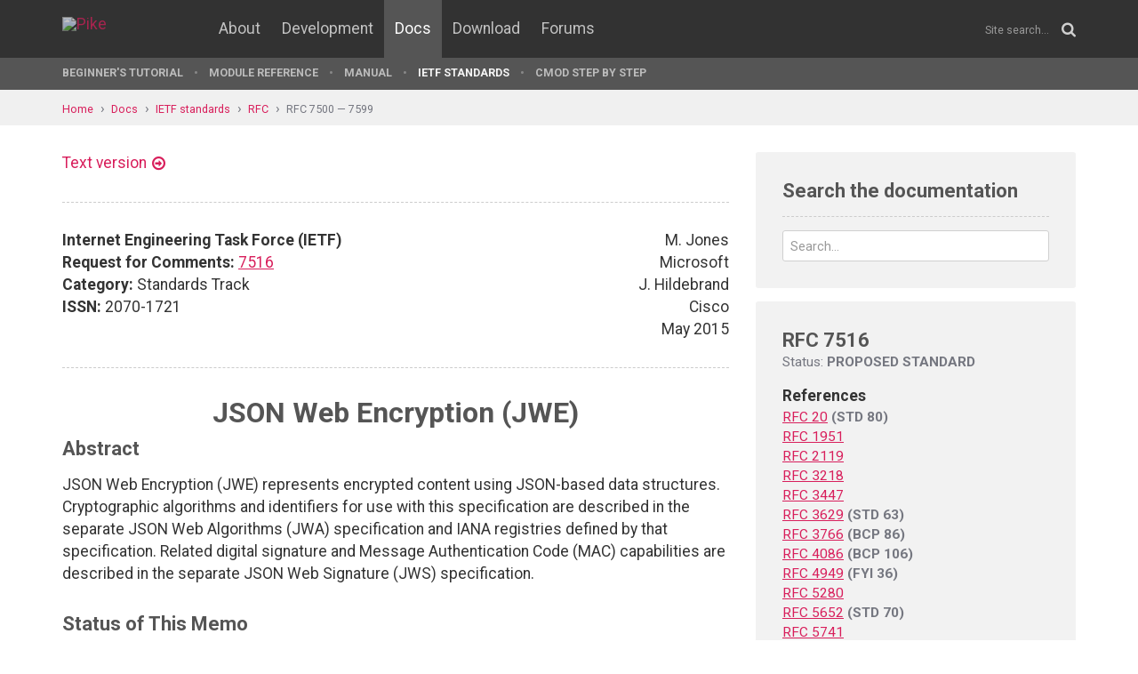

--- FILE ---
content_type: text/html; charset=UTF-8
request_url: https://pike.lysator.liu.se/docs/ietf/rfc/75/rfc7516.xml
body_size: 31270
content:
<!doctype html><html lang="en"><head><link href="//www.google-analytics.com" rel="dns-prefetch"><link href="//fonts.googleapis.com" rel="dns-prefetch"><link href="//ajax.googleapis.com" rel="dns-prefetch"><link href="/assets/img/favicon.png?v=2" rel="shortcut icon"><link href="https://fonts.googleapis.com/css?family=Roboto:400,400italic,700,700italic" rel="stylesheet"><meta charset="utf-8"><style>.page-content{background:#fff;min-height:60vh;position:relative;}</style><link href="/(cache-forever,mtime=1512655534)/assets/css/style.css" rel="stylesheet"><meta content="width=device-width, initial-scale=1.0, maximum-scale=1.5, user-scalable=yes" name="viewport"><meta content="IE=edge" http-equiv="X-UA-Compatible"><meta content="" name="keywords"><meta content="Generated document" name="description"><title>RFC 7516: JSON Web Encryption (JWE) - Pike Programming Language</title><!--[if lt IE 9]><script src="/assets/js/polyfills/html5shiv.min.js"></script><![endif]--><meta content="JSON Web Encryption (JWE)" property="og:title"><meta content="https://pike.lysator.liu.se/docs/ietf/rfc/75/rfc7516.xml" property="og:url"><meta content="website" property="og:type"></head><!--[if lte IE 9]><body class="oldie"><![endif]--><!--[if !IE]><!--><body><!--<![endif]--><div class="head-msg" id="head-msg"></div><!-- robots:noindex --><header id="site-header"><nav><div class="site-wrap site-padding"><div class="site-logo"><a href="/"><img alt="Pike" src="/assets/img/pike-logo.svg"></a></div><div id="burger"><button><span class="bar"></span><span class="bar"></span><span class="bar"></span><span class="bar"></span></button></div><ul class="topmenu" id="topmenu"><li class=""><a href="/">Home</a></li><li  class="normal"><a href="/about/">About</a></li><li  class="normal"><a href="/development/">Development</a></li><li  class="is-current-page"><a href="/docs/">Docs</a></li><li  class="normal"><a href="/download/">Download</a></li><li  class="normal"><a href="/forums/">Forums</a></li></ul><div id="site-search"><form action="/search.xml" method="get"><input name="__state" type="hidden" value="545bae709251b47798016c29cb124eb0$seJzblp1qoAEABvYB3w==" />
<input name="_roxen_wizard_id" type="hidden" value="48670d16" />
<input autocomplete="off" name="q" placeholder="Site search..." type="search"><i class="fa fa-search"></i></form></div></div><div class="submenu-wrapper"><div id="submenu-scroll-overflow-left"></div><div id="submenu-scroll-overflow-right"></div><div class="site-wrap site-padding-sides"><ul class="submenu"><li  class="normal"><a href="/docs/tut" target="_self">Beginner's Tutorial</a></li><li  class="normal"><a href="/generated/manual/modref/" target="_self">Module reference</a></li><li  class="normal"><a href="/docs/man" target="_self">Manual</a></li><li  class="is-current-page"><a href="/docs/ietf/">IETF standards</a></li><li  class="normal"><a href="/docs/cmod-step-by-step/">CMOD step by step</a></li></ul></div></div></nav></header><!-- /robots:noindex --><script src="/(cache-forever,mtime=1476306733)/assets/js/start.min.js"></script><div class="page-content"><!-- robots:noindex --><div class="breadcrumbs"><div class="site-wrap"><a  href="/">Home</a><a  href="/docs/">Docs</a><a  href="/docs/ietf/">IETF standards</a><a  href="/docs/ietf/rfc/">RFC</a><a  href="/docs/ietf/rfc/75/">RFC 7500 — 7599</a></div></div><div id="side-menu-top-container"></div><!-- /robots:noindex --><div class="section"><div class="site-wrap site-padding no-padding-top"><div class="row"><div class="col-sm-8"><main><section class="section hard--top"><div class="component no-margin-bottom href-component variant-5"><a href="rfc7516.txt">Text version</a></div><div class="divider dotted"><hr></div><div class="row"><div class="col-md-6"><strong>Internet Engineering Task Force (IETF)</strong><br>
<strong>Request for Comments:</strong> <a href="/docs/ietf/rfc/75/rfc7516.xml">7516</a><br>
<strong>Category:</strong> Standards Track<br>
<strong>ISSN:</strong> 2070-1721<br>
</div><div class="col-md-6 align-right">M. Jones<br>
Microsoft<br>
J. Hildebrand<br>
Cisco<br>
May 2015<br>
</div></div><div class="divider dotted"><hr></div><div class="rfc">


<h1 style="text-align:center; float:center;">JSON Web Encryption (JWE)</h1>


<h2>Abstract</h2>

<dl><dd>
<p>
JSON Web Encryption (JWE) represents encrypted content using
JSON-based data structures.  Cryptographic algorithms and identifiers
for use with this specification are described in the separate JSON
Web Algorithms (JWA) specification and IANA registries defined by
that specification.  Related digital signature and Message
Authentication Code (MAC) capabilities are described in the separate
JSON Web Signature (JWS) specification.
</p>

</dd></dl>

<h2>Status of This Memo</h2>

<dl><dd>
<p>
This is an Internet Standards Track document.
</p>

<p>
This document is a product of the Internet Engineering Task Force
(IETF).  It represents the consensus of the IETF community.  It has
received public review and has been approved for publication by the
Internet Engineering Steering Group (IESG).  Further information on
Internet Standards is available in Section 2 of <a href="/docs/ietf/rfc/57/rfc5741.xml">RFC 5741</a>.
</p>

<p>
Information about the current status of this document, any errata,
and how to provide feedback on it may be obtained at
http://www.rfc-editor.org/info/<a href="/docs/ietf/rfc/75/rfc7516.xml">rfc7516</a>.
</p>

</dd></dl>

<h2>Copyright Notice</h2>

<dl><dd>
<p>
Copyright © 2015 IETF Trust and the persons identified as the
document authors.  All rights reserved.
</p>

<p>
This document is subject to BCP 78 and the IETF Trust's Legal
Provisions Relating to IETF Documents
(http://trustee.ietf.org/license-info) in effect on the date of
publication of this document.  Please review these documents
carefully, as they describe your rights and restrictions with respect
to this document.  Code Components extracted from this document must
include Simplified BSD License text as described in Section 4.e of
the Trust Legal Provisions and are provided without warranty as
described in the Simplified BSD License.
</p>

</dd></dl>

<h3>Table of Contents</h3>

<dl><dd>
<pre>   1.  Introduction  . . . . . . . . . . . . . . . . . . . . . . . .   4
     1.1.  Notational Conventions  . . . . . . . . . . . . . . . . .   4
   2.  Terminology . . . . . . . . . . . . . . . . . . . . . . . . .   5
   3.  JSON Web Encryption (JWE) Overview  . . . . . . . . . . . . .   8
     3.1.  JWE Compact Serialization Overview  . . . . . . . . . . .   8
     3.2.  JWE JSON Serialization Overview . . . . . . . . . . . . .   9
     3.3.  Example JWE . . . . . . . . . . . . . . . . . . . . . . .  10
   4.  JOSE Header . . . . . . . . . . . . . . . . . . . . . . . . .  11
     4.1.  Registered Header Parameter Names . . . . . . . . . . . .  11
       4.1.1.  "alg" (Algorithm) Header Parameter  . . . . . . . . .  12
       4.1.2.  "enc" (Encryption Algorithm) Header Parameter . . . .  12
       4.1.3.  "zip" (Compression Algorithm) Header Parameter  . . .  12
       4.1.4.  "jku" (JWK Set URL) Header Parameter  . . . . . . . .  13
       4.1.5.  "jwk" (JSON Web Key) Header Parameter . . . . . . . .  13
       4.1.6.  "kid" (Key ID) Header Parameter . . . . . . . . . . .  13
       4.1.7.  "x5u" (X.509 URL) Header Parameter  . . . . . . . . .  13
       4.1.8.  "x5c" (X.509 Certificate Chain) Header Parameter  . .  13
       4.1.9.  "x5t" (X.509 Certificate SHA-1 Thumbprint) Header
               Parameter . . . . . . . . . . . . . . . . . . . . . .  14
       4.1.10. "x5t#S256" (X.509 Certificate SHA-256 Thumbprint)
               Header Parameter  . . . . . . . . . . . . . . . . . .  14
       4.1.11. "typ" (Type) Header Parameter . . . . . . . . . . . .  14
       4.1.12. "cty" (Content Type) Header Parameter . . . . . . . .  14
       4.1.13. "crit" (Critical) Header Parameter  . . . . . . . . .  14
     4.2.  Public Header Parameter Names . . . . . . . . . . . . . .  14
     4.3.  Private Header Parameter Names  . . . . . . . . . . . . .  15
   5.  Producing and Consuming JWEs  . . . . . . . . . . . . . . . .  15
     5.1.  Message Encryption  . . . . . . . . . . . . . . . . . . .  15
     5.2.  Message Decryption  . . . . . . . . . . . . . . . . . . .  17
     5.3.  String Comparison Rules . . . . . . . . . . . . . . . . .  20
   6.  Key Identification  . . . . . . . . . . . . . . . . . . . . .  20
   7.  Serializations  . . . . . . . . . . . . . . . . . . . . . . .  20
     7.1.  JWE Compact Serialization . . . . . . . . . . . . . . . .  20
     7.2.  JWE JSON Serialization  . . . . . . . . . . . . . . . . .  20
       7.2.1.  General JWE JSON Serialization Syntax . . . . . . . .  21
       7.2.2.  Flattened JWE JSON Serialization Syntax . . . . . . .  23
   8.  TLS Requirements  . . . . . . . . . . . . . . . . . . . . . .  24
   9.  Distinguishing between JWS and JWE Objects  . . . . . . . . .  24
   10. IANA Considerations . . . . . . . . . . . . . . . . . . . . .  25
     10.1.  JSON Web Signature and Encryption Header Parameters
            Registration . . . . . . . . . . . . . . . . . . . . . .  25
       10.1.1.  Registry Contents  . . . . . . . . . . . . . . . . .  25
   11. Security Considerations . . . . . . . . . . . . . . . . . . .  27
     11.1.  Key Entropy and Random Values  . . . . . . . . . . . . .  27
     11.2.  Key Protection . . . . . . . . . . . . . . . . . . . . .  27
     11.3.  Using Matching Algorithm Strengths . . . . . . . . . . .  28
   
     11.4.  Adaptive Chosen-Ciphertext Attacks . . . . . . . . . . .  28
     11.5.  Timing Attacks . . . . . . . . . . . . . . . . . . . . .  28
   12. References  . . . . . . . . . . . . . . . . . . . . . . . . .  29
     12.1.  Normative References . . . . . . . . . . . . . . . . . .  29
     12.2.  Informative References . . . . . . . . . . . . . . . . .  30
   Appendix A.  JWE Examples . . . . . . . . . . . . . . . . . . . .  32
     A.1.  Example JWE using RSAES-OAEP and AES GCM  . . . . . . . .  32
       A.1.1.  JOSE Header . . . . . . . . . . . . . . . . . . . . .  32
       A.1.2.  Content Encryption Key (CEK)  . . . . . . . . . . . .  32
       A.1.3.  Key Encryption  . . . . . . . . . . . . . . . . . . .  33
       A.1.4.  Initialization Vector . . . . . . . . . . . . . . . .  34
       A.1.5.  Additional Authenticated Data . . . . . . . . . . . .  35
       A.1.6.  Content Encryption  . . . . . . . . . . . . . . . . .  35
       A.1.7.  Complete Representation . . . . . . . . . . . . . . .  36
       A.1.8.  Validation  . . . . . . . . . . . . . . . . . . . . .  36
     A.2.  Example JWE using RSAES-PKCS1-v1_5 and
           AES_128_CBC_HMAC_SHA_256  . . . . . . . . . . . . . . . .  36
       A.2.1.  JOSE Header . . . . . . . . . . . . . . . . . . . . .  37
       A.2.2.  Content Encryption Key (CEK)  . . . . . . . . . . . .  37
       A.2.3.  Key Encryption  . . . . . . . . . . . . . . . . . . .  38
       A.2.4.  Initialization Vector . . . . . . . . . . . . . . . .  39
       A.2.5.  Additional Authenticated Data . . . . . . . . . . . .  40
       A.2.6.  Content Encryption  . . . . . . . . . . . . . . . . .  40
       A.2.7.  Complete Representation . . . . . . . . . . . . . . .  40
       A.2.8.  Validation  . . . . . . . . . . . . . . . . . . . . .  41
     A.3.  Example JWE Using AES Key Wrap and
           AES_128_CBC_HMAC_SHA_256  . . . . . . . . . . . . . . . .  41
       A.3.1.  JOSE Header . . . . . . . . . . . . . . . . . . . . .  41
       A.3.2.  Content Encryption Key (CEK)  . . . . . . . . . . . .  42
       A.3.3.  Key Encryption  . . . . . . . . . . . . . . . . . . .  42
       A.3.4.  Initialization Vector . . . . . . . . . . . . . . . .  42
       A.3.5.  Additional Authenticated Data . . . . . . . . . . . .  43
       A.3.6.  Content Encryption  . . . . . . . . . . . . . . . . .  43
       A.3.7.  Complete Representation . . . . . . . . . . . . . . .  43
       A.3.8.  Validation  . . . . . . . . . . . . . . . . . . . . .  44
     A.4.  Example JWE Using General JWE JSON Serialization  . . . .  44
       A.4.1.  JWE Per-Recipient Unprotected Headers . . . . . . . .  45
       A.4.2.  JWE Protected Header  . . . . . . . . . . . . . . . .  45
       A.4.3.  JWE Shared Unprotected Header . . . . . . . . . . . .  45
       A.4.4.  Complete JOSE Header Values . . . . . . . . . . . . .  45
       A.4.5.  Additional Authenticated Data . . . . . . . . . . . .  46
       A.4.6.  Content Encryption  . . . . . . . . . . . . . . . . .  46
       A.4.7.  Complete JWE JSON Serialization Representation  . . .  47
     A.5.  Example JWE Using Flattened JWE JSON Serialization  . . .  47
   Appendix B.  Example AES_128_CBC_HMAC_SHA_256 Computation . . . .  48
     B.1.  Extract MAC_KEY and ENC_KEY from Key  . . . . . . . . . .  48
     B.2.  Encrypt Plaintext to Create Ciphertext  . . . . . . . . .  49
     B.3.  64-Bit Big-Endian Representation of AAD Length  . . . . .  49
     B.4.  Initialization Vector Value . . . . . . . . . . . . . . .  49
     B.5.  Create Input to HMAC Computation  . . . . . . . . . . . .  50
     B.6.  Compute HMAC Value  . . . . . . . . . . . . . . . . . . .  50
     B.7.  Truncate HMAC Value to Create Authentication Tag  . . . .  50
   Acknowledgements  . . . . . . . . . . . . . . . . . . . . . . . .  50
   Authors' Addresses  . . . . . . . . . . . . . . . . . . . . . . .  51
</pre>
</dd></dl>

<h2>1.  Introduction</h2>

<dl><dd>
<p>
JSON Web Encryption (JWE) represents encrypted content using JSON-
based data structures [<a href="/docs/ietf/rfc/71/rfc7159.xml">RFC7159</a>].  The JWE cryptographic mechanisms
encrypt and provide integrity protection for an arbitrary sequence of
octets.
</p>

<p>
Two closely related serializations for JWEs are defined.  The JWE
Compact Serialization is a compact, URL-safe representation intended
for space constrained environments such as HTTP Authorization headers
and URI query parameters.  The JWE JSON Serialization represents JWEs
as JSON objects and enables the same content to be encrypted to
multiple parties.  Both share the same cryptographic underpinnings.
</p>

<p>
Cryptographic algorithms and identifiers for use with this
specification are described in the separate JSON Web Algorithms (JWA)
[JWA] specification and IANA registries defined by that
specification.  Related digital signature and MAC capabilities are
described in the separate JSON Web Signature (JWS) [JWS]
specification.
</p>

<p>
Names defined by this specification are short because a core goal is
for the resulting representations to be compact.
</p>

</dd></dl>

<h3>1.1.  Notational Conventions</h3>

<dl><dd>
<p>
The key words "MUST", "MUST NOT", "REQUIRED", "SHALL", "SHALL NOT",
"SHOULD", "SHOULD NOT", "RECOMMENDED", "NOT RECOMMENDED", "MAY", and
"OPTIONAL" in this document are to be interpreted as described in
"Key words for use in RFCs to Indicate Requirement Levels" [<a href="/docs/ietf/rfc/21/rfc2119.xml">RFC2119</a>].
The interpretation should only be applied when the terms appear in
all capital letters.
</p>

<p>
BASE64URL(OCTETS) denotes the base64url encoding of OCTETS, per
Section 2 of [JWS].
</p>

<p>
UTF8(STRING) denotes the octets of the UTF-8 [<a href="/docs/ietf/rfc/36/rfc3629.xml">RFC3629</a>] representation
of STRING, where STRING is a sequence of zero or more Unicode
[UNICODE] characters.
</p>

<p>
ASCII(STRING) denotes the octets of the ASCII [<a href="/docs/ietf/rfc/00/rfc0020.xml">RFC20</a>] representation
of STRING, where STRING is a sequence of zero or more ASCII
characters.
</p>

<p>
The concatenation of two values A and B is denoted as A || B.
</p>

</dd></dl>

<h2>2.  Terminology</h2>

<dl><dd>
<p>
The terms "JSON Web Signature (JWS)", "Base64url Encoding",
"Collision-Resistant Name", "Header Parameter", "JOSE Header", and
"StringOrURI" are defined by the JWS specification [JWS].
</p>

<p>
The terms "Ciphertext", "Digital Signature", "Initialization Vector
(IV)", "Message Authentication Code (MAC)", and "Plaintext" are
defined by the "Internet Security Glossary, Version 2" [<a href="/docs/ietf/rfc/49/rfc4949.xml">RFC4949</a>].
</p>

<p>
These terms are defined by this specification:
</p>

<dl><dt><p>
JSON Web Encryption (JWE)
</p>
</dt><dd>
<p>
A data structure representing an encrypted and integrity-protected
message.
</p>

</dd></dl>
<dl><dt><p>
Authenticated Encryption with Associated Data (AEAD)
</p>
</dt><dd>
<p>
An AEAD algorithm is one that encrypts the plaintext, allows
Additional Authenticated Data to be specified, and provides an
integrated content integrity check over the ciphertext and
Additional Authenticated Data.  AEAD algorithms accept two inputs,
the plaintext and the Additional Authenticated Data value, and
produce two outputs, the ciphertext and the Authentication Tag
value.  AES Galois/Counter Mode (GCM) is one such algorithm.
</p>

</dd></dl>
<dl><dt><p>
Additional Authenticated Data (AAD)
</p>
</dt><dd>
<p>
An input to an AEAD operation that is integrity protected but not
encrypted.
</p>

</dd></dl>
<dl><dt><p>
Authentication Tag
</p>
</dt><dd>
<p>
An output of an AEAD operation that ensures the integrity of the
ciphertext and the Additional Authenticated Data.  Note that some
algorithms may not use an Authentication Tag, in which case this
value is the empty octet sequence.
</p>

</dd></dl>
<dl><dt><p>
Content Encryption Key (CEK)
</p>
</dt><dd>
<p>
A symmetric key for the AEAD algorithm used to encrypt the
plaintext to produce the ciphertext and the Authentication Tag.
</p>

</dd></dl>
<dl><dt><p>
JWE Encrypted Key
</p>
</dt><dd>
<p>
Encrypted Content Encryption Key value.  Note that for some
algorithms, the JWE Encrypted Key value is specified as being the
empty octet sequence.
</p>

</dd></dl>
<dl><dt><p>
JWE Initialization Vector
</p>
</dt><dd>
<p>
Initialization Vector value used when encrypting the plaintext.
Note that some algorithms may not use an Initialization Vector, in
which case this value is the empty octet sequence.
</p>

</dd></dl>
<dl><dt><p>
JWE AAD
</p>
</dt><dd>
<p>
Additional value to be integrity protected by the authenticated
encryption operation.  This can only be present when using the JWE
JSON Serialization.  (Note that this can also be achieved when
using either the JWE Compact Serialization or the JWE JSON
Serialization by including the AAD value as an integrity-protected
Header Parameter value, but at the cost of the value being double
base64url encoded.)
</p>

</dd></dl>
<dl><dt><p>
JWE Ciphertext
</p>
</dt><dd>
<p>
Ciphertext value resulting from authenticated encryption of the
plaintext with Additional Authenticated Data.
</p>

</dd></dl>
<dl><dt><p>
JWE Authentication Tag
</p>
</dt><dd>
<p>
Authentication Tag value resulting from authenticated encryption
of the plaintext with Additional Authenticated Data.
</p>

</dd></dl>
<dl><dt><p>
JWE Protected Header
</p>
</dt><dd>
<p>
JSON object that contains the Header Parameters that are integrity
protected by the authenticated encryption operation.  These
parameters apply to all recipients of the JWE.  For the JWE
Compact Serialization, this comprises the entire JOSE Header.  For
the JWE JSON Serialization, this is one component of the JOSE
Header.
</p>

</dd></dl>
<dl><dt><p>
JWE Shared Unprotected Header
</p>
</dt><dd>
<p>
JSON object that contains the Header Parameters that apply to all
recipients of the JWE that are not integrity protected.  This can
only be present when using the JWE JSON Serialization.
</p>

</dd></dl>
<dl><dt><p>
JWE Per-Recipient Unprotected Header
</p>
</dt><dd>
<p>
JSON object that contains Header Parameters that apply to a single
recipient of the JWE.  These Header Parameter values are not
integrity protected.  This can only be present when using the JWE
JSON Serialization.
</p>

</dd></dl>
<dl><dt><p>
JWE Compact Serialization
</p>
</dt><dd>
<p>
A representation of the JWE as a compact, URL-safe string.
</p>

</dd></dl>
<dl><dt><p>
JWE JSON Serialization
</p>
</dt><dd>
<p>
A representation of the JWE as a JSON object.  The JWE JSON
Serialization enables the same content to be encrypted to multiple
parties.  This representation is neither optimized for compactness
nor URL safe.
</p>

</dd></dl>
<dl><dt><p>
Key Management Mode
</p>
</dt><dd>
<p>
A method of determining the Content Encryption Key value to use.
Each algorithm used for determining the CEK value uses a specific
Key Management Mode.  Key Management Modes employed by this
specification are Key Encryption, Key Wrapping, Direct Key
Agreement, Key Agreement with Key Wrapping, and Direct Encryption.
</p>

</dd></dl>
<dl><dt><p>
Key Encryption
</p>
</dt><dd>
<p>
A Key Management Mode in which the CEK value is encrypted to the
intended recipient using an asymmetric encryption algorithm.
</p>

</dd></dl>
<dl><dt><p>
Key Wrapping
</p>
</dt><dd>
<p>
A Key Management Mode in which the CEK value is encrypted to the
intended recipient using a symmetric key wrapping algorithm.
</p>

</dd></dl>
<dl><dt><p>
Direct Key Agreement
</p>
</dt><dd>
<p>
A Key Management Mode in which a key agreement algorithm is used
to agree upon the CEK value.
</p>

</dd></dl>
<dl><dt><p>
Key Agreement with Key Wrapping
</p>
</dt><dd>
<p>
A Key Management Mode in which a key agreement algorithm is used
to agree upon a symmetric key used to encrypt the CEK value to the
intended recipient using a symmetric key wrapping algorithm.
</p>

</dd></dl>
<dl><dt><p>
Direct Encryption
</p>
</dt><dd>
<p>
A Key Management Mode in which the CEK value used is the secret
symmetric key value shared between the parties.
</p>

</dd></dl>
</dd></dl>

<h2>3.  JSON Web Encryption (JWE) Overview</h2>

<dl><dd>
<p>
JWE represents encrypted content using JSON data structures and
base64url encoding.  These JSON data structures MAY contain
whitespace and/or line breaks before or after any JSON values or
structural characters, in accordance with Section 2 of <a href="/docs/ietf/rfc/71/rfc7159.xml">RFC 7159</a>
[<a href="/docs/ietf/rfc/71/rfc7159.xml">RFC7159</a>].  A JWE represents these logical values (each of which is
defined in Section 2):
</p>

<p>
o  JOSE Header<br>
o  JWE Encrypted Key<br>
o  JWE Initialization Vector<br>
o  JWE AAD<br>
o  JWE Ciphertext<br>
o  JWE Authentication Tag
</p>

<p>
For a JWE, the JOSE Header members are the union of the members of
these values (each of which is defined in Section 2):
</p>

<p>
o  JWE Protected Header<br>
o  JWE Shared Unprotected Header<br>
o  JWE Per-Recipient Unprotected Header
</p>

<p>
JWE utilizes authenticated encryption to ensure the confidentiality
and integrity of the plaintext and the integrity of the JWE Protected
Header and the JWE AAD.
</p>

<p>
This document defines two serializations for JWEs: a compact, URL-
safe serialization called the JWE Compact Serialization and a JSON
serialization called the JWE JSON Serialization.  In both
serializations, the JWE Protected Header, JWE Encrypted Key, JWE
Initialization Vector, JWE Ciphertext, and JWE Authentication Tag are
base64url encoded, since JSON lacks a way to directly represent
arbitrary octet sequences.  When present, the JWE AAD is also
base64url encoded.
</p>

</dd></dl>

<h3>3.1.  JWE Compact Serialization Overview</h3>

<dl><dd>
<p>
In the JWE Compact Serialization, no JWE Shared Unprotected Header or
JWE Per-Recipient Unprotected Header are used.  In this case, the
JOSE Header and the JWE Protected Header are the same.
</p>

<p>
In the JWE Compact Serialization, a JWE is represented as the
concatenation:
</p>

<pre>      BASE64URL(UTF8(JWE Protected Header)) || '.' ||
      BASE64URL(JWE Encrypted Key) || '.' ||
      BASE64URL(JWE Initialization Vector) || '.' ||
      BASE64URL(JWE Ciphertext) || '.' ||
      BASE64URL(JWE Authentication Tag)
</pre>
<p>
See Section 7.1 for more information about the JWE Compact
Serialization.
</p>

</dd></dl>

<h3>3.2.  JWE JSON Serialization Overview</h3>

<dl><dd>
<p>
In the JWE JSON Serialization, one or more of the JWE Protected
Header, JWE Shared Unprotected Header, and JWE Per-Recipient
Unprotected Header MUST be present.  In this case, the members of the
JOSE Header are the union of the members of the JWE Protected Header,
JWE Shared Unprotected Header, and JWE Per-Recipient Unprotected
Header values that are present.
</p>

<p>
In the JWE JSON Serialization, a JWE is represented as a JSON object
containing some or all of these eight members:
</p>

<dl><dd>
<p>
"protected", with the value BASE64URL(UTF8(JWE Protected Header))
"unprotected", with the value JWE Shared Unprotected Header
"header", with the value JWE Per-Recipient Unprotected Header
"encrypted_key", with the value BASE64URL(JWE Encrypted Key)
"iv", with the value BASE64URL(JWE Initialization Vector)
"ciphertext", with the value BASE64URL(JWE Ciphertext)
"tag", with the value BASE64URL(JWE Authentication Tag)
"aad", with the value BASE64URL(JWE AAD)
</p>

</dd></dl>
<p>
The six base64url-encoded result strings and the two unprotected JSON
object values are represented as members within a JSON object.  The
inclusion of some of these values is OPTIONAL.  The JWE JSON
Serialization can also encrypt the plaintext to multiple recipients.
See Section 7.2 for more information about the JWE JSON
Serialization.
</p>

</dd></dl>

<h3>3.3.  Example JWE</h3>

<dl><dd>
<p>
This example encrypts the plaintext "The true sign of intelligence is
not knowledge but imagination." to the recipient.
</p>

<p>
The following example JWE Protected Header declares that:
</p>

<ul><li>The Content Encryption Key is encrypted to the recipient using the
RSAES-OAEP [<a href="/docs/ietf/rfc/34/rfc3447.xml">RFC3447</a>] algorithm to produce the JWE Encrypted Key.</li></ul>

<ul><li>Authenticated encryption is performed on the plaintext using the
AES GCM [AES] [NIST.800-38D] algorithm with a 256-bit key to
produce the ciphertext and the Authentication Tag.</li></ul>

<pre>     {"alg":"RSA-OAEP","enc":"A256GCM"}
</pre>
<p>
Encoding this JWE Protected Header as BASE64URL(UTF8(JWE Protected
Header)) gives this value:
</p>

<pre>     eyJhbGciOiJSU0EtT0FFUCIsImVuYyI6IkEyNTZHQ00ifQ
</pre>
<p>
The remaining steps to finish creating this JWE are:
</p>

<ul><li>Generate a random Content Encryption Key (CEK).</li></ul>

<ul><li>Encrypt the CEK with the recipient's public key using the RSAES-
OAEP algorithm to produce the JWE Encrypted Key.</li></ul>

<ul><li>Base64url-encode the JWE Encrypted Key.</li></ul>

<ul><li>Generate a random JWE Initialization Vector.</li></ul>

<ul><li>Base64url-encode the JWE Initialization Vector.</li></ul>

<ul><li>Let the Additional Authenticated Data encryption parameter be
ASCII(BASE64URL(UTF8(JWE Protected Header))).</li></ul>

<ul><li>Perform authenticated encryption on the plaintext with the AES GCM
algorithm using the CEK as the encryption key, the JWE
Initialization Vector, and the Additional Authenticated Data
value, requesting a 128-bit Authentication Tag output.</li></ul>

<ul><li>Base64url-encode the ciphertext.</li></ul>

<ul><li>Base64url-encode the Authentication Tag.</li></ul>

<ul><li>Assemble the final representation: The Compact Serialization of
this result is the string BASE64URL(UTF8(JWE Protected Header)) ||
'.' || BASE64URL(JWE Encrypted Key) || '.' || BASE64URL(JWE
Initialization Vector) || '.' || BASE64URL(JWE Ciphertext) || '.'
|| BASE64URL(JWE Authentication Tag).</li></ul>

<p>
The final result in this example (with line breaks for display
purposes only) is:
</p>

<pre>     eyJhbGciOiJSU0EtT0FFUCIsImVuYyI6IkEyNTZHQ00ifQ.
     OKOawDo13gRp2ojaHV7LFpZcgV7T6DVZKTyKOMTYUmKoTCVJRgckCL9kiMT03JGe
     ipsEdY3mx_etLbbWSrFr05kLzcSr4qKAq7YN7e9jwQRb23nfa6c9d-StnImGyFDb
     Sv04uVuxIp5Zms1gNxKKK2Da14B8S4rzVRltdYwam_lDp5XnZAYpQdb76FdIKLaV
     mqgfwX7XWRxv2322i-vDxRfqNzo_tETKzpVLzfiwQyeyPGLBIO56YJ7eObdv0je8
     1860ppamavo35UgoRdbYaBcoh9QcfylQr66oc6vFWXRcZ_ZT2LawVCWTIy3brGPi
     6UklfCpIMfIjf7iGdXKHzg.
     48V1_ALb6US04U3b.
     5eym8TW_c8SuK0ltJ3rpYIzOeDQz7TALvtu6UG9oMo4vpzs9tX_EFShS8iB7j6ji
     SdiwkIr3ajwQzaBtQD_A.
     XFBoMYUZodetZdvTiFvSkQ
</pre>
<p>
See Appendix A.1 for the complete details of computing this JWE.  See
Appendix A for additional examples, including examples using the JWE
JSON Serialization in Sections A.4 and A.5.
</p>

</dd></dl>

<h2>4.  JOSE Header</h2>

<dl><dd>
<p>
For a JWE, the members of the JSON object(s) representing the JOSE
Header describe the encryption applied to the plaintext and
optionally additional properties of the JWE.  The Header Parameter
names within the JOSE Header MUST be unique, just as described in
Section 4 of [JWS].  The rules about handling Header Parameters that
are not understood by the implementation are also the same.  The
classes of Header Parameter names are likewise the same.
</p>

</dd></dl>

<h3>4.1.  Registered Header Parameter Names</h3>

<dl><dd>
<p>
The following Header Parameter names for use in JWEs are registered
in the IANA "JSON Web Signature and Encryption Header Parameters"
registry established by [JWS], with meanings as defined below.
</p>

<p>
As indicated by the common registry, JWSs and JWEs share a common
Header Parameter space; when a parameter is used by both
specifications, its usage must be compatible between the
specifications.
</p>

</dd></dl>

<h4>4.1.1.  "alg" (Algorithm) Header Parameter</h4>

<dl><dd>
<p>
This parameter has the same meaning, syntax, and processing rules as
the "alg" Header Parameter defined in Section 4.1.1 of [JWS], except
that the Header Parameter identifies the cryptographic algorithm used
to encrypt or determine the value of the CEK.  The encrypted content
is not usable if the "alg" value does not represent a supported
algorithm, or if the recipient does not have a key that can be used
with that algorithm.
</p>

<p>
A list of defined "alg" values for this use can be found in the IANA
"JSON Web Signature and Encryption Algorithms" registry established
by [JWA]; the initial contents of this registry are the values
defined in Section 4.1 of [JWA].
</p>

</dd></dl>

<h4>4.1.2.  "enc" (Encryption Algorithm) Header Parameter</h4>

<dl><dd>
<p>
The "enc" (encryption algorithm) Header Parameter identifies the
content encryption algorithm used to perform authenticated encryption
on the plaintext to produce the ciphertext and the Authentication
Tag.  This algorithm MUST be an AEAD algorithm with a specified key
length.  The encrypted content is not usable if the "enc" value does
not represent a supported algorithm.  "enc" values should either be
registered in the IANA "JSON Web Signature and Encryption Algorithms"
registry established by [JWA] or be a value that contains a
Collision-Resistant Name.  The "enc" value is a case-sensitive ASCII
string containing a StringOrURI value.  This Header Parameter MUST be
present and MUST be understood and processed by implementations.
</p>

<p>
A list of defined "enc" values for this use can be found in the IANA
"JSON Web Signature and Encryption Algorithms" registry established
by [JWA]; the initial contents of this registry are the values
defined in Section 5.1 of [JWA].
</p>

</dd></dl>

<h4>4.1.3.  "zip" (Compression Algorithm) Header Parameter</h4>

<dl><dd>
<p>
The "zip" (compression algorithm) applied to the plaintext before
encryption, if any.  The "zip" value defined by this specification
is:
</p>

<ul><li>"DEF" - Compression with the DEFLATE [<a href="/docs/ietf/rfc/19/rfc1951.xml">RFC1951</a>] algorithm</li></ul>

<p>
Other values MAY be used.  Compression algorithm values can be
registered in the IANA "JSON Web Encryption Compression Algorithms"
registry established by [JWA].  The "zip" value is a case-sensitive
string.  If no "zip" parameter is present, no compression is applied
to the plaintext before encryption.  When used, this Header Parameter
MUST be integrity protected; therefore, it MUST occur only within the
</p>

<p>
JWE Protected Header.  Use of this Header Parameter is OPTIONAL.
This Header Parameter MUST be understood and processed by
implementations.
</p>

</dd></dl>

<h4>4.1.4.  "jku" (JWK Set URL) Header Parameter</h4>

<dl><dd>
<p>
This parameter has the same meaning, syntax, and processing rules as
the "jku" Header Parameter defined in Section 4.1.2 of [JWS], except
that the JWK Set resource contains the public key to which the JWE
was encrypted; this can be used to determine the private key needed
to decrypt the JWE.
</p>

</dd></dl>

<h4>4.1.5.  "jwk" (JSON Web Key) Header Parameter</h4>

<dl><dd>
<p>
This parameter has the same meaning, syntax, and processing rules as
the "jwk" Header Parameter defined in Section 4.1.3 of [JWS], except
that the key is the public key to which the JWE was encrypted; this
can be used to determine the private key needed to decrypt the JWE.
</p>

</dd></dl>

<h4>4.1.6.  "kid" (Key ID) Header Parameter</h4>

<dl><dd>
<p>
This parameter has the same meaning, syntax, and processing rules as
the "kid" Header Parameter defined in Section 4.1.4 of [JWS], except
that the key hint references the public key to which the JWE was
encrypted; this can be used to determine the private key needed to
decrypt the JWE.  This parameter allows originators to explicitly
signal a change of key to JWE recipients.
</p>

</dd></dl>

<h4>4.1.7.  "x5u" (X.509 URL) Header Parameter</h4>

<dl><dd>
<p>
This parameter has the same meaning, syntax, and processing rules as
the "x5u" Header Parameter defined in Section 4.1.5 of [JWS], except
that the X.509 public key certificate or certificate chain [<a href="/docs/ietf/rfc/52/rfc5280.xml">RFC5280</a>]
contains the public key to which the JWE was encrypted; this can be
used to determine the private key needed to decrypt the JWE.
</p>

</dd></dl>

<h4>4.1.8.  "x5c" (X.509 Certificate Chain) Header Parameter</h4>

<dl><dd>
<p>
This parameter has the same meaning, syntax, and processing rules as
the "x5c" Header Parameter defined in Section 4.1.6 of [JWS], except
that the X.509 public key certificate or certificate chain [<a href="/docs/ietf/rfc/52/rfc5280.xml">RFC5280</a>]
contains the public key to which the JWE was encrypted; this can be
used to determine the private key needed to decrypt the JWE.
</p>

<p>
See Appendix B of [JWS] for an example "x5c" value.
</p>

</dd></dl>

<h4>4.1.9.  "x5t" (X.509 Certificate SHA-1 Thumbprint) Header Parameter</h4>

<dl><dd>
<p>
This parameter has the same meaning, syntax, and processing rules as
the "x5t" Header Parameter defined in Section 4.1.7 of [JWS], except
that the certificate referenced by the thumbprint contains the public
key to which the JWE was encrypted; this can be used to determine the
private key needed to decrypt the JWE.  Note that certificate
thumbprints are also sometimes known as certificate fingerprints.
</p>

</dd></dl>

<h4>4.1.10.  "x5t#S256" (X.509 Certificate SHA-256 Thumbprint) Header</h4>
<h4>         Parameter</h4>

<dl><dd>
<p>
This parameter has the same meaning, syntax, and processing rules as
the "x5t#S256" Header Parameter defined in Section 4.1.8 of [JWS],
except that the certificate referenced by the thumbprint contains the
public key to which the JWE was encrypted; this can be used to
determine the private key needed to decrypt the JWE.  Note that
certificate thumbprints are also sometimes known as certificate
fingerprints.
</p>

</dd></dl>

<h4>4.1.11.  "typ" (Type) Header Parameter</h4>

<dl><dd>
<p>
This parameter has the same meaning, syntax, and processing rules as
the "typ" Header Parameter defined in Section 4.1.9 of [JWS], except
that the type is that of this complete JWE.
</p>

</dd></dl>

<h4>4.1.12.  "cty" (Content Type) Header Parameter</h4>

<dl><dd>
<p>
This parameter has the same meaning, syntax, and processing rules as
the "cty" Header Parameter defined in Section 4.1.10 of [JWS], except
that the type is that of the secured content (the plaintext).
</p>

</dd></dl>

<h4>4.1.13.  "crit" (Critical) Header Parameter</h4>

<dl><dd>
<p>
This parameter has the same meaning, syntax, and processing rules as
the "crit" Header Parameter defined in Section 4.1.11 of [JWS],
except that Header Parameters for a JWE are being referred to, rather
than Header Parameters for a JWS.
</p>

</dd></dl>

<h3>4.2.  Public Header Parameter Names</h3>

<dl><dd>
<p>
Additional Header Parameter names can be defined by those using JWEs.
However, in order to prevent collisions, any new Header Parameter
name should either be registered in the IANA "JSON Web Signature and
Encryption Header Parameters" registry established by [JWS] or be a
Public Name: a value that contains a Collision-Resistant Name.  In
each case, the definer of the name or value needs to take reasonable
precautions to make sure they are in control of the part of the
namespace they use to define the Header Parameter name.
</p>

<p>
New Header Parameters should be introduced sparingly, as they can
result in non-interoperable JWEs.
</p>

</dd></dl>

<h3>4.3.  Private Header Parameter Names</h3>

<dl><dd>
<p>
A producer and consumer of a JWE may agree to use Header Parameter
names that are Private Names: names that are not Registered Header
Parameter names (Section 4.1) or Public Header Parameter names
(Section 4.2).  Unlike Public Header Parameter names, Private Header
Parameter names are subject to collision and should be used with
caution.
</p>

</dd></dl>

<h2>5.  Producing and Consuming JWEs</h2>


<h3>5.1.  Message Encryption</h3>

<dl><dd>
<p>
The message encryption process is as follows.  The order of the steps
is not significant in cases where there are no dependencies between
the inputs and outputs of the steps.
</p>

<pre>   1.   Determine the Key Management Mode employed by the algorithm used
        to determine the Content Encryption Key value.  (This is the
        algorithm recorded in the "alg" (algorithm) Header Parameter of
        the resulting JWE.)
   
   2.   When Key Wrapping, Key Encryption, or Key Agreement with Key
        Wrapping are employed, generate a random CEK value.  See <a href="/docs/ietf/rfc/40/rfc4086.xml">RFC
        4086</a> [<a href="/docs/ietf/rfc/40/rfc4086.xml">RFC4086</a>] for considerations on generating random values.
        The CEK MUST have a length equal to that required for the
        content encryption algorithm.
   
   3.   When Direct Key Agreement or Key Agreement with Key Wrapping are
        employed, use the key agreement algorithm to compute the value
        of the agreed upon key.  When Direct Key Agreement is employed,
        let the CEK be the agreed upon key.  When Key Agreement with Key
        Wrapping is employed, the agreed upon key will be used to wrap
        the CEK.
   
   4.   When Key Wrapping, Key Encryption, or Key Agreement with Key
        Wrapping are employed, encrypt the CEK to the recipient and let
        the result be the JWE Encrypted Key.
   
   5.   When Direct Key Agreement or Direct Encryption are employed, let
        the JWE Encrypted Key be the empty octet sequence.
   
   6.   When Direct Encryption is employed, let the CEK be the shared
        symmetric key.
   
   7.   Compute the encoded key value BASE64URL(JWE Encrypted Key).
   
   8.   If the JWE JSON Serialization is being used, repeat this process
        (steps 1-7) for each recipient.
   
   9.   Generate a random JWE Initialization Vector of the correct size
        for the content encryption algorithm (if required for the
        algorithm); otherwise, let the JWE Initialization Vector be the
        empty octet sequence.
</pre>
<ol><li value="10">Compute the encoded Initialization Vector value BASE64URL(JWE
Initialization Vector).</li></ol>

<ol><li value="11">If a "zip" parameter was included, compress the plaintext using
the specified compression algorithm and let M be the octet
sequence representing the compressed plaintext; otherwise, let M
be the octet sequence representing the plaintext.</li></ol>

<ol><li value="12">Create the JSON object(s) containing the desired set of Header
Parameters, which together comprise the JOSE Header: one or more
of the JWE Protected Header, the JWE Shared Unprotected Header,
and the JWE Per-Recipient Unprotected Header.</li></ol>

<ol><li value="13">Compute the Encoded Protected Header value BASE64URL(UTF8(JWE
Protected Header)).  If the JWE Protected Header is not present
(which can only happen when using the JWE JSON Serialization and
no "protected" member is present), let this value be the empty
string.</li></ol>

<ol><li value="14">Let the Additional Authenticated Data encryption parameter be
ASCII(Encoded Protected Header).  However, if a JWE AAD value is
present (which can only be the case when using the JWE JSON
Serialization), instead let the Additional Authenticated Data
encryption parameter be ASCII(Encoded Protected Header || '.' ||
BASE64URL(JWE AAD)).</li></ol>

<ol><li value="15">Encrypt M using the CEK, the JWE Initialization Vector, and the
Additional Authenticated Data value using the specified content
encryption algorithm to create the JWE Ciphertext value and the
JWE Authentication Tag (which is the Authentication Tag output
from the encryption operation).</li></ol>

<ol><li value="16">Compute the encoded ciphertext value BASE64URL(JWE Ciphertext).</li></ol>

<ol><li value="17">Compute the encoded Authentication Tag value BASE64URL(JWE
Authentication Tag).</li></ol>

<ol><li value="18">If a JWE AAD value is present, compute the encoded AAD value
BASE64URL(JWE AAD).</li></ol>

<ol><li value="19">Create the desired serialized output.  The Compact Serialization
of this result is the string BASE64URL(UTF8(JWE Protected
Header)) || '.' || BASE64URL(JWE Encrypted Key) || '.' ||
BASE64URL(JWE Initialization Vector) || '.' || BASE64URL(JWE
Ciphertext) || '.' || BASE64URL(JWE Authentication Tag).  The
JWE JSON Serialization is described in Section 7.2.</li></ol>

</dd></dl>

<h3>5.2.  Message Decryption</h3>

<dl><dd>
<p>
The message decryption process is the reverse of the encryption
process.  The order of the steps is not significant in cases where
there are no dependencies between the inputs and outputs of the
steps.  If any of these steps fail, the encrypted content cannot be
validated.
</p>

<p>
When there are multiple recipients, it is an application decision
which of the recipients' encrypted content must successfully validate
for the JWE to be accepted.  In some cases, encrypted content for all
recipients must successfully validate or the JWE will be considered
invalid.  In other cases, only the encrypted content for a single
recipient needs to be successfully validated.  However, in all cases,
the encrypted content for at least one recipient MUST successfully
validate or the JWE MUST be considered invalid.
</p>

<pre>   1.   Parse the JWE representation to extract the serialized values
        for the components of the JWE.  When using the JWE Compact
        Serialization, these components are the base64url-encoded
        representations of the JWE Protected Header, the JWE Encrypted
        Key, the JWE Initialization Vector, the JWE Ciphertext, and the
        JWE Authentication Tag, and when using the JWE JSON
        Serialization, these components also include the base64url-
        encoded representation of the JWE AAD and the unencoded JWE
        Shared Unprotected Header and JWE Per-Recipient Unprotected
        Header values.  When using the JWE Compact Serialization, the
        JWE Protected Header, the JWE Encrypted Key, the JWE
        Initialization Vector, the JWE Ciphertext, and the JWE
        Authentication Tag are represented as base64url-encoded values
        in that order, with each value being separated from the next by
        a single period ('.') character, resulting in exactly four
        delimiting period characters being used.  The JWE JSON
        Serialization is described in Section 7.2.
   
   2.   Base64url decode the encoded representations of the JWE
        Protected Header, the JWE Encrypted Key, the JWE Initialization
        Vector, the JWE Ciphertext, the JWE Authentication Tag, and the
        JWE AAD, following the restriction that no line breaks,
        whitespace, or other additional characters have been used.
   
   3.   Verify that the octet sequence resulting from decoding the
        encoded JWE Protected Header is a UTF-8-encoded representation
        of a completely valid JSON object conforming to <a href="/docs/ietf/rfc/71/rfc7159.xml">RFC 7159</a>
        [<a href="/docs/ietf/rfc/71/rfc7159.xml">RFC7159</a>]; let the JWE Protected Header be this JSON object.
   
   4.   If using the JWE Compact Serialization, let the JOSE Header be
        the JWE Protected Header.  Otherwise, when using the JWE JSON
        Serialization, let the JOSE Header be the union of the members
        of the JWE Protected Header, the JWE Shared Unprotected Header
        and the corresponding JWE Per-Recipient Unprotected Header, all
        of which must be completely valid JSON objects.  During this
        step, verify that the resulting JOSE Header does not contain
        duplicate Header Parameter names.  When using the JWE JSON
        Serialization, this restriction includes that the same Header
        Parameter name also MUST NOT occur in distinct JSON object
        values that together comprise the JOSE Header.
   
   5.   Verify that the implementation understands and can process all
        fields that it is required to support, whether required by this
        specification, by the algorithms being used, or by the "crit"
        Header Parameter value, and that the values of those parameters
        are also understood and supported.
   
   6.   Determine the Key Management Mode employed by the algorithm
        specified by the "alg" (algorithm) Header Parameter.
   
   7.   Verify that the JWE uses a key known to the recipient.
   
   8.   When Direct Key Agreement or Key Agreement with Key Wrapping are
        employed, use the key agreement algorithm to compute the value
        of the agreed upon key.  When Direct Key Agreement is employed,
        let the CEK be the agreed upon key.  When Key Agreement with Key
        Wrapping is employed, the agreed upon key will be used to
        decrypt the JWE Encrypted Key.
   
   9.   When Key Wrapping, Key Encryption, or Key Agreement with Key
        Wrapping are employed, decrypt the JWE Encrypted Key to produce
        the CEK.  The CEK MUST have a length equal to that required for
        the content encryption algorithm.  Note that when there are
        multiple recipients, each recipient will only be able to decrypt
        JWE Encrypted Key values that were encrypted to a key in that
        recipient's possession.  It is therefore normal to only be able
</pre>
<dl><dd>
<p>
to decrypt one of the per-recipient JWE Encrypted Key values to
obtain the CEK value.  Also, see Section 11.5 for security
considerations on mitigating timing attacks.
</p>

</dd></dl>
<ol><li value="10">When Direct Key Agreement or Direct Encryption are employed,
verify that the JWE Encrypted Key value is an empty octet
sequence.</li></ol>

<ol><li value="11">When Direct Encryption is employed, let the CEK be the shared
symmetric key.</li></ol>

<ol><li value="12">Record whether the CEK could be successfully determined for this
recipient or not.</li></ol>

<ol><li value="13">If the JWE JSON Serialization is being used, repeat this process
(steps 4-12) for each recipient contained in the representation.</li></ol>

<ol><li value="14">Compute the Encoded Protected Header value BASE64URL(UTF8(JWE
Protected Header)).  If the JWE Protected Header is not present
(which can only happen when using the JWE JSON Serialization and
no "protected" member is present), let this value be the empty
string.</li></ol>

<ol><li value="15">Let the Additional Authenticated Data encryption parameter be
ASCII(Encoded Protected Header).  However, if a JWE AAD value is
present (which can only be the case when using the JWE JSON
Serialization), instead let the Additional Authenticated Data
encryption parameter be ASCII(Encoded Protected Header || '.' ||
BASE64URL(JWE AAD)).</li></ol>

<ol><li value="16">Decrypt the JWE Ciphertext using the CEK, the JWE Initialization
Vector, the Additional Authenticated Data value, and the JWE
Authentication Tag (which is the Authentication Tag input to the
calculation) using the specified content encryption algorithm,
returning the decrypted plaintext and validating the JWE
Authentication Tag in the manner specified for the algorithm,
rejecting the input without emitting any decrypted output if the
JWE Authentication Tag is incorrect.</li></ol>

<ol><li value="17">If a "zip" parameter was included, uncompress the decrypted
plaintext using the specified compression algorithm.</li></ol>

<ol><li value="18">If there was no recipient for which all of the decryption steps
succeeded, then the JWE MUST be considered invalid.  Otherwise,
output the plaintext.  In the JWE JSON Serialization case, also
return a result to the application indicating for which of the
recipients the decryption succeeded and failed.</li></ol>

<p>
Finally, note that it is an application decision which algorithms may
be used in a given context.  Even if a JWE can be successfully
decrypted, unless the algorithms used in the JWE are acceptable to
the application, it SHOULD consider the JWE to be invalid.
</p>

</dd></dl>

<h3>5.3.  String Comparison Rules</h3>

<dl><dd>
<p>
The string comparison rules for this specification are the same as
those defined in Section 5.3 of [JWS].
</p>

</dd></dl>

<h2>6.  Key Identification</h2>

<dl><dd>
<p>
The key identification methods for this specification are the same as
those defined in Section 6 of [JWS], except that the key being
identified is the public key to which the JWE was encrypted.
</p>

</dd></dl>

<h2>7.  Serializations</h2>

<dl><dd>
<p>
JWEs use one of two serializations: the JWE Compact Serialization or
the JWE JSON Serialization.  Applications using this specification
need to specify what serialization and serialization features are
used for that application.  For instance, applications might specify
that only the JWE JSON Serialization is used, that only JWE JSON
Serialization support for a single recipient is used, or that support
for multiple recipients is used.  JWE implementations only need to
implement the features needed for the applications they are designed
to support.
</p>

</dd></dl>

<h3>7.1.  JWE Compact Serialization</h3>

<dl><dd>
<p>
The JWE Compact Serialization represents encrypted content as a
compact, URL-safe string.  This string is:
</p>

<pre>      BASE64URL(UTF8(JWE Protected Header)) || '.' ||
      BASE64URL(JWE Encrypted Key) || '.' ||
      BASE64URL(JWE Initialization Vector) || '.' ||
      BASE64URL(JWE Ciphertext) || '.' ||
      BASE64URL(JWE Authentication Tag)
</pre>
<p>
Only one recipient is supported by the JWE Compact Serialization and
it provides no syntax to represent JWE Shared Unprotected Header, JWE
Per-Recipient Unprotected Header, or JWE AAD values.
</p>

</dd></dl>

<h3>7.2.  JWE JSON Serialization</h3>

<dl><dd>
<p>
The JWE JSON Serialization represents encrypted content as a JSON
object.  This representation is neither optimized for compactness nor
URL safe.
</p>

<p>
Two closely related syntaxes are defined for the JWE JSON
Serialization: a fully general syntax, with which content can be
encrypted to more than one recipient, and a flattened syntax, which
is optimized for the single-recipient case.
</p>

</dd></dl>

<h4>7.2.1.  General JWE JSON Serialization Syntax</h4>

<dl><dd>
<p>
The following members are defined for use in top-level JSON objects
used for the fully general JWE JSON Serialization syntax:
</p>

<dl><dt><p>
protected
</p>
</dt><dd>
<p>
The "protected" member MUST be present and contain the value
BASE64URL(UTF8(JWE Protected Header)) when the JWE Protected
Header value is non-empty; otherwise, it MUST be absent.  These
Header Parameter values are integrity protected.
</p>

</dd></dl>
<dl><dt><p>
unprotected
</p>
</dt><dd>
<p>
The "unprotected" member MUST be present and contain the value JWE
Shared Unprotected Header when the JWE Shared Unprotected Header
value is non-empty; otherwise, it MUST be absent.  This value is
represented as an unencoded JSON object, rather than as a string.
These Header Parameter values are not integrity protected.
</p>

</dd></dl>
<dl><dt><p>
iv
</p>
</dt><dd>
<p>
The "iv" member MUST be present and contain the value
BASE64URL(JWE Initialization Vector) when the JWE Initialization
Vector value is non-empty; otherwise, it MUST be absent.
</p>

</dd></dl>
<dl><dt><p>
aad
</p>
</dt><dd>
<p>
The "aad" member MUST be present and contain the value
BASE64URL(JWE AAD)) when the JWE AAD value is non-empty;
otherwise, it MUST be absent.  A JWE AAD value can be included to
supply a base64url-encoded value to be integrity protected but not
encrypted.
</p>

</dd></dl>
<dl><dt><p>
ciphertext
</p>
</dt><dd>
<p>
The "ciphertext" member MUST be present and contain the value
BASE64URL(JWE Ciphertext).
</p>

</dd></dl>
<dl><dt><p>
tag
</p>
</dt><dd>
<p>
The "tag" member MUST be present and contain the value
BASE64URL(JWE Authentication Tag) when the JWE Authentication Tag
value is non-empty; otherwise, it MUST be absent.
</p>

</dd></dl>
<dl><dt><p>
recipients
</p>
</dt><dd>
<p>
The "recipients" member value MUST be an array of JSON objects.
Each object contains information specific to a single recipient.
This member MUST be present with exactly one array element per
recipient, even if some or all of the array element values are the
empty JSON object "{}" (which can happen when all Header Parameter
values are shared between all recipients and when no encrypted key
is used, such as when doing Direct Encryption).
</p>

</dd></dl>
<p>
The following members are defined for use in the JSON objects that
are elements of the "recipients" array:
</p>

<dl><dt><p>
header
</p>
</dt><dd>
<p>
The "header" member MUST be present and contain the value JWE Per-
Recipient Unprotected Header when the JWE Per-Recipient
Unprotected Header value is non-empty; otherwise, it MUST be
absent.  This value is represented as an unencoded JSON object,
rather than as a string.  These Header Parameter values are not
integrity protected.
</p>

</dd></dl>
<dl><dt><p>
encrypted_key
</p>
</dt><dd>
<p>
The "encrypted_key" member MUST be present and contain the value
BASE64URL(JWE Encrypted Key) when the JWE Encrypted Key value is
non-empty; otherwise, it MUST be absent.
</p>

</dd></dl>
<p>
At least one of the "header", "protected", and "unprotected" members
MUST be present so that "alg" and "enc" Header Parameter values are
conveyed for each recipient computation.
</p>

<p>
Additional members can be present in both the JSON objects defined
above; if not understood by implementations encountering them, they
MUST be ignored.
</p>

<p>
Some Header Parameters, including the "alg" parameter, can be shared
among all recipient computations.  Header Parameters in the JWE
Protected Header and JWE Shared Unprotected Header values are shared
among all recipients.
</p>

<p>
The Header Parameter values used when creating or validating per-
recipient ciphertext and Authentication Tag values are the union of
the three sets of Header Parameter values that may be present: (1)
the JWE Protected Header represented in the "protected" member, (2)
the JWE Shared Unprotected Header represented in the "unprotected"
member, and (3) the JWE Per-Recipient Unprotected Header represented
in the "header" member of the recipient's array element.  The union
of these sets of Header Parameters comprises the JOSE Header.  The
Header Parameter names in the three locations MUST be disjoint.
</p>

<p>
Each JWE Encrypted Key value is computed using the parameters of the
corresponding JOSE Header value in the same manner as for the JWE
Compact Serialization.  This has the desirable property that each JWE
Encrypted Key value in the "recipients" array is identical to the
value that would have been computed for the same parameter in the JWE
Compact Serialization.  Likewise, the JWE Ciphertext and JWE
Authentication Tag values match those produced for the JWE Compact
Serialization, provided that the JWE Protected Header value (which
represents the integrity-protected Header Parameter values) matches
that used in the JWE Compact Serialization.
</p>

<p>
All recipients use the same JWE Protected Header, JWE Initialization
Vector, JWE Ciphertext, and JWE Authentication Tag values, when
present, resulting in potentially significant space savings if the
message is large.  Therefore, all Header Parameters that specify the
treatment of the plaintext value MUST be the same for all recipients.
This primarily means that the "enc" (encryption algorithm) Header
Parameter value in the JOSE Header for each recipient and any
parameters of that algorithm MUST be the same.
</p>

<p>
In summary, the syntax of a JWE using the general JWE JSON
Serialization is as follows:
</p>

<pre>     {
      "protected":"&lt;integrity-protected shared header contents&gt;",
      "unprotected":&lt;non-integrity-protected shared header contents&gt;,
      "recipients":[
       {"header":&lt;per-recipient unprotected header 1 contents&gt;,
        "encrypted_key":"&lt;encrypted key 1 contents&gt;"},
       ...
       {"header":&lt;per-recipient unprotected header N contents&gt;,
        "encrypted_key":"&lt;encrypted key N contents&gt;"}],
      "aad":"&lt;additional authenticated data contents&gt;",
      "iv":"&lt;initialization vector contents&gt;",
      "ciphertext":"&lt;ciphertext contents&gt;",
      "tag":"&lt;authentication tag contents&gt;"
     }
</pre>
<p>
See Appendix A.4 for an example JWE using the general JWE JSON
Serialization syntax.
</p>

</dd></dl>

<h4>7.2.2.  Flattened JWE JSON Serialization Syntax</h4>

<dl><dd>
<p>
The flattened JWE JSON Serialization syntax is based upon the general
syntax, but flattens it, optimizing it for the single-recipient case.
It flattens it by removing the "recipients" member and instead
placing those members defined for use in the "recipients" array (the
"header" and "encrypted_key" members) in the top-level JSON object
(at the same level as the "ciphertext" member).
</p>

<p>
The "recipients" member MUST NOT be present when using this syntax.
Other than this syntax difference, JWE JSON Serialization objects
using the flattened syntax are processed identically to those using
the general syntax.
</p>

<p>
In summary, the syntax of a JWE using the flattened JWE JSON
Serialization is as follows:
</p>

<pre>     {
      "protected":"&lt;integrity-protected header contents&gt;",
      "unprotected":&lt;non-integrity-protected header contents&gt;,
      "header":&lt;more non-integrity-protected header contents&gt;,
      "encrypted_key":"&lt;encrypted key contents&gt;",
      "aad":"&lt;additional authenticated data contents&gt;",
      "iv":"&lt;initialization vector contents&gt;",
      "ciphertext":"&lt;ciphertext contents&gt;",
      "tag":"&lt;authentication tag contents&gt;"
     }
</pre>
<p>
Note that when using the flattened syntax, just as when using the
general syntax, any unprotected Header Parameter values can reside in
either the "unprotected" member or the "header" member, or in both.
</p>

<p>
See Appendix A.5 for an example JWE using the flattened JWE JSON
Serialization syntax.
</p>

</dd></dl>

<h2>8.  TLS Requirements</h2>

<dl><dd>
<p>
The Transport Layer Security (TLS) requirements for this
specification are the same as those defined in Section 8 of [JWS].
</p>

</dd></dl>

<h2>9.  Distinguishing between JWS and JWE Objects</h2>

<dl><dd>
<p>
There are several ways of distinguishing whether an object is a JWS
or JWE.  All these methods will yield the same result for all legal
input values; they may yield different results for malformed inputs.
</p>

<ul><li>If the object is using the JWS Compact Serialization or the JWE
Compact Serialization, the number of base64url-encoded segments
separated by period ('.') characters differs for JWSs and JWEs.
JWSs have three segments separated by two period ('.') characters.
JWEs have five segments separated by four period ('.') characters.</li></ul>

<ul><li>If the object is using the JWS JSON Serialization or the JWE JSON
Serialization, the members used will be different.  JWSs have a
"payload" member and JWEs do not.  JWEs have a "ciphertext" member
and JWSs do not.</li></ul>

<ul><li>The JOSE Header for a JWS can be distinguished from the JOSE
Header for a JWE by examining the "alg" (algorithm) Header
Parameter value.  If the value represents a digital signature or
MAC algorithm, or is the value "none", it is for a JWS; if it
represents a Key Encryption, Key Wrapping, Direct Key Agreement,
Key Agreement with Key Wrapping, or Direct Encryption algorithm,
it is for a JWE.  (Extracting the "alg" value to examine is
straightforward when using the JWS Compact Serialization or the
JWE Compact Serialization and may be more difficult when using the
JWS JSON Serialization or the JWE JSON Serialization.)</li></ul>

<ul><li>The JOSE Header for a JWS can also be distinguished from the JOSE
Header for a JWE by determining whether an "enc" (encryption
algorithm) member exists.  If the "enc" member exists, it is a
JWE; otherwise, it is a JWS.</li></ul>

</dd></dl>

<h2>10.  IANA Considerations</h2>


<h3>10.1.  JSON Web Signature and Encryption Header Parameters Registration</h3>

<dl><dd>
<p>
This section registers the Header Parameter names defined in
Section 4.1 in the IANA "JSON Web Signature and Encryption Header
Parameters" registry established by [JWS].
</p>

</dd></dl>

<h4>10.1.1.  Registry Contents</h4>

<dl><dd>
<p>
o  Header Parameter Name: "alg"<br>
o  Header Parameter Description: Algorithm<br>
o  Header Parameter Usage Location(s): JWE<br>
o  Change Controller: IESG<br>
o  Specification Document(s): Section 4.1.1 of <a href="/docs/ietf/rfc/75/rfc7516.xml">RFC 7516</a>
</p>

<p>
o  Header Parameter Name: "enc"<br>
o  Header Parameter Description: Encryption Algorithm<br>
o  Header Parameter Usage Location(s): JWE<br>
o  Change Controller: IESG<br>
o  Specification Document(s): Section 4.1.2 of <a href="/docs/ietf/rfc/75/rfc7516.xml">RFC 7516</a>
</p>

<p>
o  Header Parameter Name: "zip"<br>
o  Header Parameter Description: Compression Algorithm<br>
o  Header Parameter Usage Location(s): JWE<br>
o  Change Controller: IESG<br>
o  Specification Document(s): Section 4.1.3 of <a href="/docs/ietf/rfc/75/rfc7516.xml">RFC 7516</a><br>
o  Header Parameter Name: "jku"<br>
o  Header Parameter Description: JWK Set URL<br>
o  Header Parameter Usage Location(s): JWE<br>
o  Change Controller: IESG<br>
o  Specification Document(s): Section 4.1.4 of <a href="/docs/ietf/rfc/75/rfc7516.xml">RFC 7516</a>
</p>

<p>
o  Header Parameter Name: "jwk"<br>
o  Header Parameter Description: JSON Web Key<br>
o  Header Parameter Usage Location(s): JWE
</p>

<p>
o  Change Controller: IESG<br>
o  Specification Document(s): Section 4.1.5 of <a href="/docs/ietf/rfc/75/rfc7516.xml">RFC 7516</a>
</p>

<p>
o  Header Parameter Name: "kid"<br>
o  Header Parameter Description: Key ID<br>
o  Header Parameter Usage Location(s): JWE<br>
o  Change Controller: IESG<br>
o  Specification Document(s): Section 4.1.6 of <a href="/docs/ietf/rfc/75/rfc7516.xml">RFC 7516</a>
</p>

<p>
o  Header Parameter Name: "x5u"<br>
o  Header Parameter Description: X.509 URL<br>
o  Header Parameter Usage Location(s): JWE<br>
o  Change Controller: IESG<br>
o  Specification Document(s): Section 4.1.7 of <a href="/docs/ietf/rfc/75/rfc7516.xml">RFC 7516</a>
</p>

<p>
o  Header Parameter Name: "x5c"<br>
o  Header Parameter Description: X.509 Certificate Chain<br>
o  Header Parameter Usage Location(s): JWE<br>
o  Change Controller: IESG<br>
o  Specification Document(s): Section 4.1.8 of <a href="/docs/ietf/rfc/75/rfc7516.xml">RFC 7516</a>
</p>

<p>
o  Header Parameter Name: "x5t"<br>
o  Header Parameter Description: X.509 Certificate SHA-1 Thumbprint
o  Header Parameter Usage Location(s): JWE<br>
o  Change Controller: IESG<br>
o  Specification Document(s): Section 4.1.9 of <a href="/docs/ietf/rfc/75/rfc7516.xml">RFC 7516</a>
</p>

<p>
o  Header Parameter Name: "x5t#S256"<br>
o  Header Parameter Description: X.509 Certificate SHA-256 Thumbprint
o  Header Parameter Usage Location(s): JWE<br>
o  Change Controller: IESG<br>
o  Specification Document(s): Section 4.1.10 of <a href="/docs/ietf/rfc/75/rfc7516.xml">RFC 7516</a>
</p>

<p>
o  Header Parameter Name: "typ"<br>
o  Header Parameter Description: Type<br>
o  Header Parameter Usage Location(s): JWE<br>
o  Change Controller: IESG<br>
o  Specification Document(s): Section 4.1.11 of <a href="/docs/ietf/rfc/75/rfc7516.xml">RFC 7516</a><br>
o  Header Parameter Name: "cty"<br>
o  Header Parameter Description: Content Type<br>
o  Header Parameter Usage Location(s): JWE<br>
o  Change Controller: IESG<br>
o  Specification Document(s): Section 4.1.12 of <a href="/docs/ietf/rfc/75/rfc7516.xml">RFC 7516</a>
</p>

<p>
o  Header Parameter Name: "crit"<br>
o  Header Parameter Description: Critical<br>
o  Header Parameter Usage Location(s): JWE
</p>

<p>
o  Change Controller: IESG<br>
o  Specification Document(s): Section 4.1.13 of <a href="/docs/ietf/rfc/75/rfc7516.xml">RFC 7516</a>
</p>

</dd></dl>

<h2>11.  Security Considerations</h2>

<dl><dd>
<p>
All of the security issues that are pertinent to any cryptographic
application must be addressed by JWS/JWE/JWK agents.  Among these
issues are protecting the user's asymmetric private and symmetric
secret keys and employing countermeasures to various attacks.
</p>

<p>
All the security considerations in the JWS specification also apply
to this specification.  Likewise, all the security considerations in
XML Encryption 1.1 [W3C.REC-xmlenc-core1-20130411] also apply, other
than those that are XML specific.
</p>

</dd></dl>

<h3>11.1.  Key Entropy and Random Values</h3>

<dl><dd>
<p>
See Section 10.1 of [JWS] for security considerations on key entropy
and random values.  In addition to the uses of random values listed
there, note that random values are also used for Content Encryption
Keys (CEKs) and Initialization Vectors (IVs) when performing
encryption.
</p>

</dd></dl>

<h3>11.2.  Key Protection</h3>

<dl><dd>
<p>
See Section 10.2 of [JWS] for security considerations on key
protection.  In addition to the keys listed there that must be
protected, implementations performing encryption must protect the key
encryption key and the Content Encryption Key.  Compromise of the key
encryption key may result in the disclosure of all contents protected
with that key.  Similarly, compromise of the Content Encryption Key
may result in disclosure of the associated encrypted content.
</p>

</dd></dl>

<h3>11.3.  Using Matching Algorithm Strengths</h3>

<dl><dd>
<p>
Algorithms of matching strengths should be used together whenever
possible.  For instance, when AES Key Wrap is used with a given key
size, using the same key size is recommended when AES GCM is also
used.  If the key encryption and content encryption algorithms are
different, the effective security is determined by the weaker of the
two algorithms.
</p>

<p>
Also, see <a href="/docs/ietf/rfc/37/rfc3766.xml">RFC 3766</a> [<a href="/docs/ietf/rfc/37/rfc3766.xml">RFC3766</a>] for information on determining strengths
for public keys used for exchanging symmetric keys.
</p>

</dd></dl>

<h3>11.4.  Adaptive Chosen-Ciphertext Attacks</h3>

<dl><dd>
<p>
When decrypting, particular care must be taken not to allow the JWE
recipient to be used as an oracle for decrypting messages.  <a href="/docs/ietf/rfc/32/rfc3218.xml">RFC 3218</a>
[<a href="/docs/ietf/rfc/32/rfc3218.xml">RFC3218</a>] should be consulted for specific countermeasures to attacks
on RSAES-PKCS1-v1_5.  An attacker might modify the contents of the
"alg" Header Parameter from "RSA-OAEP" to "RSA1_5" in order to
generate a formatting error that can be detected and used to recover
the CEK even if RSAES-OAEP was used to encrypt the CEK.  It is
therefore particularly important to report all formatting errors to
the CEK, Additional Authenticated Data, or ciphertext as a single
error when the encrypted content is rejected.
</p>

<p>
Additionally, this type of attack can be prevented by restricting the
use of a key to a limited set of algorithms -- usually one.  This
means, for instance, that if the key is marked as being for
"RSA-OAEP" only, any attempt to decrypt a message using the "RSA1_5"
algorithm with that key should fail immediately due to invalid use of
the key.
</p>

</dd></dl>

<h3>11.5.  Timing Attacks</h3>

<dl><dd>
<p>
To mitigate the attacks described in <a href="/docs/ietf/rfc/32/rfc3218.xml">RFC 3218</a> [<a href="/docs/ietf/rfc/32/rfc3218.xml">RFC3218</a>], the
recipient MUST NOT distinguish between format, padding, and length
errors of encrypted keys.  It is strongly recommended, in the event
of receiving an improperly formatted key, that the recipient
substitute a randomly generated CEK and proceed to the next step, to
mitigate timing attacks.
</p>

</dd></dl>

<h2>12.  References</h2>


<h3>12.1.  Normative References</h3>

<dl><dd>
<pre>   [JWA]      Jones, M., "JSON Web Algorithms (JWA)", <a href="/docs/ietf/rfc/75/rfc7518.xml">RFC 7518</a>,
              DOI 10.17487/<a href="/docs/ietf/rfc/75/rfc7518.xml">RFC7518</a>, May 2015,
              &lt;http://www.rfc-editor.org/info/<a href="/docs/ietf/rfc/75/rfc7518.xml">rfc7518</a>&gt;.
   
   [JWK]      Jones, M., "JSON Web Key (JWK)", <a href="/docs/ietf/rfc/75/rfc7517.xml">RFC 7517</a>,
              DOI 10.17487/<a href="/docs/ietf/rfc/75/rfc7517.xml">RFC7517</a>, May 2015,
              &lt;http://www.rfc-editor.org/info/<a href="/docs/ietf/rfc/75/rfc7517.xml">rfc7517</a>&gt;.
   
   [JWS]      Jones, M., Bradley, J., and N. Sakimura, "JSON Web
              Signature (JWS)", <a href="/docs/ietf/rfc/75/rfc7515.xml">RFC 7515</a>, DOI 10.17487/<a href="/docs/ietf/rfc/75/rfc7515.xml">RFC7515</a>, May
              2015, &lt;http://www.rfc-editor.org/info/<a href="/docs/ietf/rfc/75/rfc7515.xml">rfc7515</a>&gt;.
   
   [<a href="/docs/ietf/rfc/19/rfc1951.xml">RFC1951</a>]  Deutsch, P., "DEFLATE Compressed Data Format Specification
              version 1.3", <a href="/docs/ietf/rfc/19/rfc1951.xml">RFC 1951</a>, DOI 10.17487/<a href="/docs/ietf/rfc/19/rfc1951.xml">RFC1951</a>, May 1996,
              &lt;http://www.rfc-editor.org/info/<a href="/docs/ietf/rfc/19/rfc1951.xml">rfc1951</a>&gt;.
   
   [<a href="/docs/ietf/rfc/00/rfc0020.xml">RFC20</a>]    Cerf, V., "ASCII format for Network Interchange", STD 80,
              <a href="/docs/ietf/rfc/00/rfc0020.xml">RFC 20</a>, DOI 10.17487/<a href="/docs/ietf/rfc/00/rfc0020.xml">RFC0020</a>, October 1969,
              &lt;http://www.rfc-editor.org/info/<a href="/docs/ietf/rfc/00/rfc0020.xml">rfc20</a>&gt;.
   
   [<a href="/docs/ietf/rfc/21/rfc2119.xml">RFC2119</a>]  Bradner, S., "Key words for use in RFCs to Indicate
              Requirement Levels", BCP 14, <a href="/docs/ietf/rfc/21/rfc2119.xml">RFC 2119</a>,
              DOI 10.17487/<a href="/docs/ietf/rfc/21/rfc2119.xml">RFC2119</a>, March 1997,
              &lt;http://www.rfc-editor.org/info/<a href="/docs/ietf/rfc/21/rfc2119.xml">rfc2119</a>&gt;.
   
   [<a href="/docs/ietf/rfc/36/rfc3629.xml">RFC3629</a>]  Yergeau, F., "UTF-8, a transformation format of ISO
              10646", STD 63, <a href="/docs/ietf/rfc/36/rfc3629.xml">RFC 3629</a>, DOI 10.17487/<a href="/docs/ietf/rfc/36/rfc3629.xml">RFC3629</a>, November
              2003, &lt;http://www.rfc-editor.org/info/<a href="/docs/ietf/rfc/36/rfc3629.xml">rfc3629</a>&gt;.
   
   [<a href="/docs/ietf/rfc/49/rfc4949.xml">RFC4949</a>]  Shirey, R., "Internet Security Glossary, Version 2",
              FYI 36, <a href="/docs/ietf/rfc/49/rfc4949.xml">RFC 4949</a>, DOI 10.17487/<a href="/docs/ietf/rfc/49/rfc4949.xml">RFC4949</a>, August 2007,
              &lt;http://www.rfc-editor.org/info/<a href="/docs/ietf/rfc/49/rfc4949.xml">rfc4949</a>&gt;.
   
   [<a href="/docs/ietf/rfc/52/rfc5280.xml">RFC5280</a>]  Cooper, D., Santesson, S., Farrell, S., Boeyen, S.,
              Housley, R., and W. Polk, "Internet X.509 Public Key
              Infrastructure Certificate and Certificate Revocation List
              (CRL) Profile", <a href="/docs/ietf/rfc/52/rfc5280.xml">RFC 5280</a>, DOI 10.17487/<a href="/docs/ietf/rfc/52/rfc5280.xml">RFC5280</a>, May 2008,
              &lt;http://www.rfc-editor.org/info/<a href="/docs/ietf/rfc/52/rfc5280.xml">rfc5280</a>&gt;.
   
   [<a href="/docs/ietf/rfc/71/rfc7159.xml">RFC7159</a>]  Bray, T., Ed., "The JavaScript Object Notation (JSON) Data
              Interchange Format", <a href="/docs/ietf/rfc/71/rfc7159.xml">RFC 7159</a>, DOI 10.17487/<a href="/docs/ietf/rfc/71/rfc7159.xml">RFC7159</a>, March
              2014, &lt;http://www.rfc-editor.org/info/<a href="/docs/ietf/rfc/71/rfc7159.xml">rfc7159</a>&gt;.
   
   [UNICODE]  The Unicode Consortium, "The Unicode Standard",
              &lt;http://www.unicode.org/versions/latest/&gt;.
</pre>
</dd></dl>

<h3>12.2.  Informative References</h3>

<dl><dd>
<pre>   [AES]      National Institute of Standards and Technology (NIST),
              "Advanced Encryption Standard (AES)", FIPS PUB 197,
              November 2001, &lt;http://csrc.nist.gov/publications/
              fips/fips197/fips-197.pdf&gt;.
   
   [JSE]      Bradley, J. and N. Sakimura (editor), "JSON Simple
              Encryption", September 2010,
              &lt;http://jsonenc.info/enc/1.0/&gt;.
   
   [JSMS]     Rescorla, E. and J. Hildebrand, "JavaScript Message
              Security Format", Work in Progress,
              draft-rescorla-jsms-00, March 2011.
</pre>
<dl><dt><p>
[NIST.800-38D]
</p>
</dt><dd>
</dd></dl>
<pre>              National Institute of Standards and Technology (NIST),
              "Recommendation for Block Cipher Modes of Operation:
              Galois/Counter Mode (GCM) and GMAC", NIST PUB 800-38D,
              November 2007, &lt;http://csrc.nist.gov/publications/
              nistpubs/800-38D/SP-800-38D.pdf&gt;.
   
   [<a href="/docs/ietf/rfc/32/rfc3218.xml">RFC3218</a>]  Rescorla, E., "Preventing the Million Message Attack on
              Cryptographic Message Syntax", <a href="/docs/ietf/rfc/32/rfc3218.xml">RFC 3218</a>,
              DOI 10.17487/<a href="/docs/ietf/rfc/32/rfc3218.xml">RFC3218</a>, January 2002,
              &lt;http://www.rfc-editor.org/info/<a href="/docs/ietf/rfc/32/rfc3218.xml">rfc3218</a>&gt;.
   
   [<a href="/docs/ietf/rfc/34/rfc3447.xml">RFC3447</a>]  Jonsson, J. and B. Kaliski, "Public-Key Cryptography
              Standards (PKCS) #1: RSA Cryptography Specifications
              Version 2.1", <a href="/docs/ietf/rfc/34/rfc3447.xml">RFC 3447</a>, DOI 10.17487/<a href="/docs/ietf/rfc/34/rfc3447.xml">RFC3447</a>, February
              2003, &lt;http://www.rfc-editor.org/info/<a href="/docs/ietf/rfc/34/rfc3447.xml">rfc3447</a>&gt;.
   
   [<a href="/docs/ietf/rfc/37/rfc3766.xml">RFC3766</a>]  Orman, H. and P. Hoffman, "Determining Strengths For
              Public Keys Used For Exchanging Symmetric Keys", BCP 86,
              <a href="/docs/ietf/rfc/37/rfc3766.xml">RFC 3766</a>, DOI 10.17487/<a href="/docs/ietf/rfc/37/rfc3766.xml">RFC3766</a>, April 2004,
              &lt;http://www.rfc-editor.org/info/<a href="/docs/ietf/rfc/37/rfc3766.xml">rfc3766</a>&gt;.
   
   [<a href="/docs/ietf/rfc/40/rfc4086.xml">RFC4086</a>]  Eastlake 3rd, D., Schiller, J., and S. Crocker,
              "Randomness Requirements for Security", BCP 106, <a href="/docs/ietf/rfc/40/rfc4086.xml">RFC 4086</a>,
              DOI 10.17487/<a href="/docs/ietf/rfc/40/rfc4086.xml">RFC4086</a>, June 2005,
              &lt;http://www.rfc-editor.org/info/<a href="/docs/ietf/rfc/40/rfc4086.xml">rfc4086</a>&gt;.
   
   [<a href="/docs/ietf/rfc/56/rfc5652.xml">RFC5652</a>]  Housley, R., "Cryptographic Message Syntax (CMS)", STD 70,
              <a href="/docs/ietf/rfc/56/rfc5652.xml">RFC 5652</a>, DOI 10.17487/<a href="/docs/ietf/rfc/56/rfc5652.xml">RFC5652</a>, September 2009,
              &lt;http://www.rfc-editor.org/info/<a href="/docs/ietf/rfc/56/rfc5652.xml">rfc5652</a>&gt;.
</pre>
<dl><dt><p>
[W3C.REC-xmlenc-core1-20130411]
</p>
</dt><dd>
</dd></dl>
<pre>              Eastlake, D., Reagle, J., Hirsch, F., and T. Roessler,
              "XML Encryption Syntax and Processing Version 1.1", World
              Wide Web Consortium Recommendation
              REC-xmlenc-core1-20130411, April 2013,
              &lt;http://www.w3.org/TR/2013/REC-xmlenc-core1-20130411/&gt;.
</pre>
</dd></dl>

<h2>Appendix A.  JWE Examples</h2>

<dl><dd>
<p>
This section provides examples of JWE computations.
</p>

</dd></dl>

<h3>A.1.  Example JWE using RSAES-OAEP and AES GCM</h3>

<dl><dd>
<p>
This example encrypts the plaintext "The true sign of intelligence is
not knowledge but imagination." to the recipient using RSAES-OAEP for
key encryption and AES GCM for content encryption.  The
representation of this plaintext (using JSON array notation) is:
</p>

<pre>   [84, 104, 101, 32, 116, 114, 117, 101, 32, 115, 105, 103, 110, 32,
   111, 102, 32, 105, 110, 116, 101, 108, 108, 105, 103, 101, 110, 99,
   101, 32, 105, 115, 32, 110, 111, 116, 32, 107, 110, 111, 119, 108,
   101, 100, 103, 101, 32, 98, 117, 116, 32, 105, 109, 97, 103, 105,
   110, 97, 116, 105, 111, 110, 46]
</pre>
</dd></dl>

<h4>A.1.1.  JOSE Header</h4>

<dl><dd>
<p>
The following example JWE Protected Header declares that:
</p>

<pre>   o  The Content Encryption Key is encrypted to the recipient using the
      RSAES-OAEP algorithm to produce the JWE Encrypted Key.
   o  Authenticated encryption is performed on the plaintext using the
      AES GCM algorithm with a 256-bit key to produce the ciphertext and
      the Authentication Tag.
   
     {"alg":"RSA-OAEP","enc":"A256GCM"}
</pre>
<p>
Encoding this JWE Protected Header as BASE64URL(UTF8(JWE Protected
Header)) gives this value:
</p>

<pre>     eyJhbGciOiJSU0EtT0FFUCIsImVuYyI6IkEyNTZHQ00ifQ
</pre>
</dd></dl>

<h4>A.1.2.  Content Encryption Key (CEK)</h4>

<dl><dd>
<p>
Generate a 256-bit random CEK.  In this example, the value (using
JSON array notation) is:
</p>

<pre>   [177, 161, 244, 128, 84, 143, 225, 115, 63, 180, 3, 255, 107, 154,
   212, 246, 138, 7, 110, 91, 112, 46, 34, 105, 47, 130, 203, 46, 122,
   234, 64, 252]
</pre>
</dd></dl>

<h4>A.1.3.  Key Encryption</h4>

<dl><dd>
<p>
Encrypt the CEK with the recipient's public key using the RSAES-OAEP
algorithm to produce the JWE Encrypted Key.  This example uses the
RSA key represented in JSON Web Key [JWK] format below (with line
breaks within values for display purposes only):
</p>

<pre>     {"kty":"RSA",
      "n":"oahUIoWw0K0usKNuOR6H4wkf4oBUXHTxRvgb48E-BVvxkeDNjbC4he8rUW
           cJoZmds2h7M70imEVhRU5djINXtqllXI4DFqcI1DgjT9LewND8MW2Krf3S
           psk_ZkoFnilakGygTwpZ3uesH-PFABNIUYpOiN15dsQRkgr0vEhxN92i2a
           sbOenSZeyaxziK72UwxrrKoExv6kc5twXTq4h-QChLOln0_mtUZwfsRaMS
           tPs6mS6XrgxnxbWhojf663tuEQueGC-FCMfra36C9knDFGzKsNa7LZK2dj
           YgyD3JR_MB_4NUJW_TqOQtwHYbxevoJArm-L5StowjzGy-_bq6Gw",
      "e":"AQAB",
      "d":"kLdtIj6GbDks_ApCSTYQtelcNttlKiOyPzMrXHeI-yk1F7-kpDxY4-WY5N
           WV5KntaEeXS1j82E375xxhWMHXyvjYecPT9fpwR_M9gV8n9Hrh2anTpTD9
           3Dt62ypW3yDsJzBnTnrYu1iwWRgBKrEYY46qAZIrA2xAwnm2X7uGR1hghk
           qDp0Vqj3kbSCz1XyfCs6_LehBwtxHIyh8Ripy40p24moOAbgxVw3rxT_vl
           t3UVe4WO3JkJOzlpUf-KTVI2Ptgm-dARxTEtE-id-4OJr0h-K-VFs3VSnd
           VTIznSxfyrj8ILL6MG_Uv8YAu7VILSB3lOW085-4qE3DzgrTjgyQ",
      "p":"1r52Xk46c-LsfB5P442p7atdPUrxQSy4mti_tZI3Mgf2EuFVbUoDBvaRQ-
           SWxkbkmoEzL7JXroSBjSrK3YIQgYdMgyAEPTPjXv_hI2_1eTSPVZfzL0lf
           fNn03IXqWF5MDFuoUYE0hzb2vhrlN_rKrbfDIwUbTrjjgieRbwC6Cl0",
      "q":"wLb35x7hmQWZsWJmB_vle87ihgZ19S8lBEROLIsZG4ayZVe9Hi9gDVCOBm
           UDdaDYVTSNx_8Fyw1YYa9XGrGnDew00J28cRUoeBB_jKI1oma0Orv1T9aX
           IWxKwd4gvxFImOWr3QRL9KEBRzk2RatUBnmDZJTIAfwTs0g68UZHvtc",
      "dp":"ZK-YwE7diUh0qR1tR7w8WHtolDx3MZ_OTowiFvgfeQ3SiresXjm9gZ5KL
           hMXvo-uz-KUJWDxS5pFQ_M0evdo1dKiRTjVw_x4NyqyXPM5nULPkcpU827
           rnpZzAJKpdhWAgqrXGKAECQH0Xt4taznjnd_zVpAmZZq60WPMBMfKcuE",
      "dq":"Dq0gfgJ1DdFGXiLvQEZnuKEN0UUmsJBxkjydc3j4ZYdBiMRAy86x0vHCj
           ywcMlYYg4yoC4YZa9hNVcsjqA3FeiL19rk8g6Qn29Tt0cj8qqyFpz9vNDB
           UfCAiJVeESOjJDZPYHdHY8v1b-o-Z2X5tvLx-TCekf7oxyeKDUqKWjis",
      "qi":"VIMpMYbPf47dT1w_zDUXfPimsSegnMOA1zTaX7aGk_8urY6R8-ZW1FxU7
           AlWAyLWybqq6t16VFd7hQd0y6flUK4SlOydB61gwanOsXGOAOv82cHq0E3
           eL4HrtZkUuKvnPrMnsUUFlfUdybVzxyjz9JF_XyaY14ardLSjf4L_FNY"
     }
</pre>
<p>
The resulting JWE Encrypted Key value is:
</p>

<pre>   [56, 163, 154, 192, 58, 53, 222, 4, 105, 218, 136, 218, 29, 94, 203,
   22, 150, 92, 129, 94, 211, 232, 53, 89, 41, 60, 138, 56, 196, 216,
   82, 98, 168, 76, 37, 73, 70, 7, 36, 8, 191, 100, 136, 196, 244, 220,
   145, 158, 138, 155, 4, 117, 141, 230, 199, 247, 173, 45, 182, 214,
   74, 177, 107, 211, 153, 11, 205, 196, 171, 226, 162, 128, 171, 182,
   13, 237, 239, 99, 193, 4, 91, 219, 121, 223, 107, 167, 61, 119, 228,
   173, 156, 137, 134, 200, 80, 219, 74, 253, 56, 185, 91, 177, 34, 158,
   89, 154, 205, 96, 55, 18, 138, 43, 96, 218, 215, 128, 124, 75, 138,
   243, 85, 25, 109, 117, 140, 26, 155, 249, 67, 167, 149, 231, 100, 6,
   41, 65, 214, 251, 232, 87, 72, 40, 182, 149, 154, 168, 31, 193, 126,
   215, 89, 28, 111, 219, 125, 182, 139, 235, 195, 197, 23, 234, 55, 58,
   63, 180, 68, 202, 206, 149, 75, 205, 248, 176, 67, 39, 178, 60, 98,
   193, 32, 238, 122, 96, 158, 222, 57, 183, 111, 210, 55, 188, 215,
   206, 180, 166, 150, 166, 106, 250, 55, 229, 72, 40, 69, 214, 216,
   104, 23, 40, 135, 212, 28, 127, 41, 80, 175, 174, 168, 115, 171, 197,
   89, 116, 92, 103, 246, 83, 216, 182, 176, 84, 37, 147, 35, 45, 219,
   172, 99, 226, 233, 73, 37, 124, 42, 72, 49, 242, 35, 127, 184, 134,
   117, 114, 135, 206]
</pre>
<p>
Encoding this JWE Encrypted Key as BASE64URL(JWE Encrypted Key) gives
this value (with line breaks for display purposes only):
</p>

<dl><dd>
<p>
OKOawDo13gRp2ojaHV7LFpZcgV7T6DVZKTyKOMTYUmKoTCVJRgckCL9kiMT03JGe
ipsEdY3mx_etLbbWSrFr05kLzcSr4qKAq7YN7e9jwQRb23nfa6c9d-StnImGyFDb
Sv04uVuxIp5Zms1gNxKKK2Da14B8S4rzVRltdYwam_lDp5XnZAYpQdb76FdIKLaV
mqgfwX7XWRxv2322i-vDxRfqNzo_tETKzpVLzfiwQyeyPGLBIO56YJ7eObdv0je8
1860ppamavo35UgoRdbYaBcoh9QcfylQr66oc6vFWXRcZ_ZT2LawVCWTIy3brGPi
6UklfCpIMfIjf7iGdXKHzg
</p>

</dd></dl>
</dd></dl>

<h4>A.1.4.  Initialization Vector</h4>

<dl><dd>
<p>
Generate a random 96-bit JWE Initialization Vector.  In this example,
the value is:
</p>

<pre>   [227, 197, 117, 252, 2, 219, 233, 68, 180, 225, 77, 219]
</pre>
<p>
Encoding this JWE Initialization Vector as BASE64URL(JWE
Initialization Vector) gives this value:
</p>

<pre>     48V1_ALb6US04U3b
</pre>
</dd></dl>

<h4>A.1.5.  Additional Authenticated Data</h4>

<dl><dd>
<p>
Let the Additional Authenticated Data encryption parameter be
ASCII(BASE64URL(UTF8(JWE Protected Header))).  This value is:
</p>

<pre>   [101, 121, 74, 104, 98, 71, 99, 105, 79, 105, 74, 83, 85, 48, 69,
   116, 84, 48, 70, 70, 85, 67, 73, 115, 73, 109, 86, 117, 89, 121, 73,
   54, 73, 107, 69, 121, 78, 84, 90, 72, 81, 48, 48, 105, 102, 81]
</pre>
</dd></dl>

<h4>A.1.6.  Content Encryption</h4>

<dl><dd>
<p>
Perform authenticated encryption on the plaintext with the AES GCM
algorithm using the CEK as the encryption key, the JWE Initialization
Vector, and the Additional Authenticated Data value above, requesting
a 128-bit Authentication Tag output.  The resulting ciphertext is:
</p>

<pre>   [229, 236, 166, 241, 53, 191, 115, 196, 174, 43, 73, 109, 39, 122,
   233, 96, 140, 206, 120, 52, 51, 237, 48, 11, 190, 219, 186, 80, 111,
   104, 50, 142, 47, 167, 59, 61, 181, 127, 196, 21, 40, 82, 242, 32,
   123, 143, 168, 226, 73, 216, 176, 144, 138, 247, 106, 60, 16, 205,
   160, 109, 64, 63, 192]
</pre>
<p>
The resulting Authentication Tag value is:
</p>

<pre>   [92, 80, 104, 49, 133, 25, 161, 215, 173, 101, 219, 211, 136, 91,
   210, 145]
</pre>
<p>
Encoding this JWE Ciphertext as BASE64URL(JWE Ciphertext) gives this
value (with line breaks for display purposes only):
</p>

<dl><dd>
<p>
5eym8TW_c8SuK0ltJ3rpYIzOeDQz7TALvtu6UG9oMo4vpzs9tX_EFShS8iB7j6ji
SdiwkIr3ajwQzaBtQD_A
</p>

</dd></dl>
<p>
Encoding this JWE Authentication Tag as BASE64URL(JWE Authentication
Tag) gives this value:
</p>

<pre>     XFBoMYUZodetZdvTiFvSkQ
</pre>
</dd></dl>

<h4>A.1.7.  Complete Representation</h4>

<dl><dd>
<pre>   Assemble the final representation: The Compact Serialization of this
   result is the string BASE64URL(UTF8(JWE Protected Header)) || '.' ||
   BASE64URL(JWE Encrypted Key) || '.' || BASE64URL(JWE Initialization
   Vector) || '.' || BASE64URL(JWE Ciphertext) || '.' || BASE64URL(JWE
   Authentication Tag).
</pre>
<p>
The final result in this example (with line breaks for display
purposes only) is:
</p>

<pre>     eyJhbGciOiJSU0EtT0FFUCIsImVuYyI6IkEyNTZHQ00ifQ.
     OKOawDo13gRp2ojaHV7LFpZcgV7T6DVZKTyKOMTYUmKoTCVJRgckCL9kiMT03JGe
     ipsEdY3mx_etLbbWSrFr05kLzcSr4qKAq7YN7e9jwQRb23nfa6c9d-StnImGyFDb
     Sv04uVuxIp5Zms1gNxKKK2Da14B8S4rzVRltdYwam_lDp5XnZAYpQdb76FdIKLaV
     mqgfwX7XWRxv2322i-vDxRfqNzo_tETKzpVLzfiwQyeyPGLBIO56YJ7eObdv0je8
     1860ppamavo35UgoRdbYaBcoh9QcfylQr66oc6vFWXRcZ_ZT2LawVCWTIy3brGPi
     6UklfCpIMfIjf7iGdXKHzg.
     48V1_ALb6US04U3b.
     5eym8TW_c8SuK0ltJ3rpYIzOeDQz7TALvtu6UG9oMo4vpzs9tX_EFShS8iB7j6ji
     SdiwkIr3ajwQzaBtQD_A.
     XFBoMYUZodetZdvTiFvSkQ
</pre>
</dd></dl>

<h4>A.1.8.  Validation</h4>

<dl><dd>
<p>
This example illustrates the process of creating a JWE with
RSAES-OAEP for key encryption and AES GCM for content encryption.
These results can be used to validate JWE decryption implementations
for these algorithms.  Note that since the RSAES-OAEP computation
includes random values, the encryption results above will not be
completely reproducible.  However, since the AES GCM computation is
deterministic, the JWE Encrypted Ciphertext values will be the same
for all encryptions performed using these inputs.
</p>

</dd></dl>

<h3>A.2.  Example JWE using RSAES-PKCS1-v1_5 and AES_128_CBC_HMAC_SHA_256</h3>

<dl><dd>
<p>
This example encrypts the plaintext "Live long and prosper." to the
recipient using RSAES-PKCS1-v1_5 for key encryption and
AES_128_CBC_HMAC_SHA_256 for content encryption.  The representation
of this plaintext (using JSON array notation) is:
</p>

<pre>   [76, 105, 118, 101, 32, 108, 111, 110, 103, 32, 97, 110, 100, 32,
   112, 114, 111, 115, 112, 101, 114, 46]
</pre>
</dd></dl>

<h4>A.2.1.  JOSE Header</h4>

<dl><dd>
<p>
The following example JWE Protected Header declares that:
</p>

<pre>   o  The Content Encryption Key is encrypted to the recipient using the
      RSAES-PKCS1-v1_5 algorithm to produce the JWE Encrypted Key.
   o  Authenticated encryption is performed on the plaintext using the
      AES_128_CBC_HMAC_SHA_256 algorithm to produce the ciphertext and
      the Authentication Tag.
   
     {"alg":"RSA1_5","enc":"A128CBC-HS256"}
</pre>
<p>
Encoding this JWE Protected Header as BASE64URL(UTF8(JWE Protected
Header)) gives this value:
</p>

<pre>     eyJhbGciOiJSU0ExXzUiLCJlbmMiOiJBMTI4Q0JDLUhTMjU2In0
</pre>
</dd></dl>

<h4>A.2.2.  Content Encryption Key (CEK)</h4>

<dl><dd>
<p>
Generate a 256-bit random CEK.  In this example, the key value is:
</p>

<pre>   [4, 211, 31, 197, 84, 157, 252, 254, 11, 100, 157, 250, 63, 170, 106,
   206, 107, 124, 212, 45, 111, 107, 9, 219, 200, 177, 0, 240, 143, 156,
   44, 207]
</pre>
</dd></dl>

<h4>A.2.3.  Key Encryption</h4>

<dl><dd>
<p>
Encrypt the CEK with the recipient's public key using the
RSAES-PKCS1-v1_5 algorithm to produce the JWE Encrypted Key.  This
example uses the RSA key represented in JSON Web Key [JWK] format
below (with line breaks within values for display purposes only):
</p>

<pre>     {"kty":"RSA",
      "n":"sXchDaQebHnPiGvyDOAT4saGEUetSyo9MKLOoWFsueri23bOdgWp4Dy1Wl
           UzewbgBHod5pcM9H95GQRV3JDXboIRROSBigeC5yjU1hGzHHyXss8UDpre
           cbAYxknTcQkhslANGRUZmdTOQ5qTRsLAt6BTYuyvVRdhS8exSZEy_c4gs_
           7svlJJQ4H9_NxsiIoLwAEk7-Q3UXERGYw_75IDrGA84-lA_-Ct4eTlXHBI
           Y2EaV7t7LjJaynVJCpkv4LKjTTAumiGUIuQhrNhZLuF_RJLqHpM2kgWFLU
           7-VTdL1VbC2tejvcI2BlMkEpk1BzBZI0KQB0GaDWFLN-aEAw3vRw",
      "e":"AQAB",
      "d":"VFCWOqXr8nvZNyaaJLXdnNPXZKRaWCjkU5Q2egQQpTBMwhprMzWzpR8Sxq
           1OPThh_J6MUD8Z35wky9b8eEO0pwNS8xlh1lOFRRBoNqDIKVOku0aZb-ry
           nq8cxjDTLZQ6Fz7jSjR1Klop-YKaUHc9GsEofQqYruPhzSA-QgajZGPbE_
           0ZaVDJHfyd7UUBUKunFMScbflYAAOYJqVIVwaYR5zWEEceUjNnTNo_CVSj
           -VvXLO5VZfCUAVLgW4dpf1SrtZjSt34YLsRarSb127reG_DUwg9Ch-Kyvj
           T1SkHgUWRVGcyly7uvVGRSDwsXypdrNinPA4jlhoNdizK2zF2CWQ",
      "p":"9gY2w6I6S6L0juEKsbeDAwpd9WMfgqFoeA9vEyEUuk4kLwBKcoe1x4HG68
           ik918hdDSE9vDQSccA3xXHOAFOPJ8R9EeIAbTi1VwBYnbTp87X-xcPWlEP
           krdoUKW60tgs1aNd_Nnc9LEVVPMS390zbFxt8TN_biaBgelNgbC95sM",
      "q":"uKlCKvKv_ZJMVcdIs5vVSU_6cPtYI1ljWytExV_skstvRSNi9r66jdd9-y
           BhVfuG4shsp2j7rGnIio901RBeHo6TPKWVVykPu1iYhQXw1jIABfw-MVsN
           -3bQ76WLdt2SDxsHs7q7zPyUyHXmps7ycZ5c72wGkUwNOjYelmkiNS0",
      "dp":"w0kZbV63cVRvVX6yk3C8cMxo2qCM4Y8nsq1lmMSYhG4EcL6FWbX5h9yuv
           ngs4iLEFk6eALoUS4vIWEwcL4txw9LsWH_zKI-hwoReoP77cOdSL4AVcra
           Hawlkpyd2TWjE5evgbhWtOxnZee3cXJBkAi64Ik6jZxbvk-RR3pEhnCs",
      "dq":"o_8V14SezckO6CNLKs_btPdFiO9_kC1DsuUTd2LAfIIVeMZ7jn1Gus_Ff
           7B7IVx3p5KuBGOVF8L-qifLb6nQnLysgHDh132NDioZkhH7mI7hPG-PYE_
           odApKdnqECHWw0J-F0JWnUd6D2B_1TvF9mXA2Qx-iGYn8OVV1Bsmp6qU",
      "qi":"eNho5yRBEBxhGBtQRww9QirZsB66TrfFReG_CcteI1aCneT0ELGhYlRlC
           tUkTRclIfuEPmNsNDPbLoLqqCVznFbvdB7x-Tl-m0l_eFTj2KiqwGqE9PZ
           B9nNTwMVvH3VRRSLWACvPnSiwP8N5Usy-WRXS-V7TbpxIhvepTfE0NNo"
     }
</pre>
<p>
The resulting JWE Encrypted Key value is:
</p>

<pre>   [80, 104, 72, 58, 11, 130, 236, 139, 132, 189, 255, 205, 61, 86, 151,
   176, 99, 40, 44, 233, 176, 189, 205, 70, 202, 169, 72, 40, 226, 181,
   156, 223, 120, 156, 115, 232, 150, 209, 145, 133, 104, 112, 237, 156,
   116, 250, 65, 102, 212, 210, 103, 240, 177, 61, 93, 40, 71, 231, 223,
   226, 240, 157, 15, 31, 150, 89, 200, 215, 198, 203, 108, 70, 117, 66,
   212, 238, 193, 205, 23, 161, 169, 218, 243, 203, 128, 214, 127, 253,
   215, 139, 43, 17, 135, 103, 179, 220, 28, 2, 212, 206, 131, 158, 128,
   66, 62, 240, 78, 186, 141, 125, 132, 227, 60, 137, 43, 31, 152, 199,
   54, 72, 34, 212, 115, 11, 152, 101, 70, 42, 219, 233, 142, 66, 151,
   250, 126, 146, 141, 216, 190, 73, 50, 177, 146, 5, 52, 247, 28, 197,
   21, 59, 170, 247, 181, 89, 131, 241, 169, 182, 246, 99, 15, 36, 102,
   166, 182, 172, 197, 136, 230, 120, 60, 58, 219, 243, 149, 94, 222,
   150, 154, 194, 110, 227, 225, 112, 39, 89, 233, 112, 207, 211, 241,
   124, 174, 69, 221, 179, 107, 196, 225, 127, 167, 112, 226, 12, 242,
   16, 24, 28, 120, 182, 244, 213, 244, 153, 194, 162, 69, 160, 244,
   248, 63, 165, 141, 4, 207, 249, 193, 79, 131, 0, 169, 233, 127, 167,
   101, 151, 125, 56, 112, 111, 248, 29, 232, 90, 29, 147, 110, 169,
   146, 114, 165, 204, 71, 136, 41, 252]
</pre>
<p>
Encoding this JWE Encrypted Key as BASE64URL(JWE Encrypted Key) gives
this value (with line breaks for display purposes only):
</p>

<pre>     UGhIOguC7IuEvf_NPVaXsGMoLOmwvc1GyqlIKOK1nN94nHPoltGRhWhw7Zx0-kFm
     1NJn8LE9XShH59_i8J0PH5ZZyNfGy2xGdULU7sHNF6Gp2vPLgNZ__deLKxGHZ7Pc
     HALUzoOegEI-8E66jX2E4zyJKx-YxzZIItRzC5hlRirb6Y5Cl_p-ko3YvkkysZIF
     NPccxRU7qve1WYPxqbb2Yw8kZqa2rMWI5ng8OtvzlV7elprCbuPhcCdZ6XDP0_F8
     rkXds2vE4X-ncOIM8hAYHHi29NX0mcKiRaD0-D-ljQTP-cFPgwCp6X-nZZd9OHBv
     -B3oWh2TbqmScqXMR4gp_A
</pre>
</dd></dl>

<h4>A.2.4.  Initialization Vector</h4>

<dl><dd>
<p>
Generate a random 128-bit JWE Initialization Vector.  In this
example, the value is:
</p>

<pre>   [3, 22, 60, 12, 43, 67, 104, 105, 108, 108, 105, 99, 111, 116, 104,
   101]
</pre>
<p>
Encoding this JWE Initialization Vector as BASE64URL(JWE
Initialization Vector) gives this value:
</p>

<pre>     AxY8DCtDaGlsbGljb3RoZQ
</pre>
</dd></dl>

<h4>A.2.5.  Additional Authenticated Data</h4>

<dl><dd>
<p>
Let the Additional Authenticated Data encryption parameter be
ASCII(BASE64URL(UTF8(JWE Protected Header))).  This value is:
</p>

<pre>   [101, 121, 74, 104, 98, 71, 99, 105, 79, 105, 74, 83, 85, 48, 69,
   120, 88, 122, 85, 105, 76, 67, 74, 108, 98, 109, 77, 105, 79, 105,
   74, 66, 77, 84, 73, 52, 81, 48, 74, 68, 76, 85, 104, 84, 77, 106, 85,
   50, 73, 110, 48]
</pre>
</dd></dl>

<h4>A.2.6.  Content Encryption</h4>

<dl><dd>
<p>
Perform authenticated encryption on the plaintext with the
AES_128_CBC_HMAC_SHA_256 algorithm using the CEK as the encryption
key, the JWE Initialization Vector, and the Additional Authenticated
Data value above.  The steps for doing this using the values from
Appendix A.3 are detailed in Appendix B.  The resulting ciphertext
is:
</p>

<pre>   [40, 57, 83, 181, 119, 33, 133, 148, 198, 185, 243, 24, 152, 230, 6,
   75, 129, 223, 127, 19, 210, 82, 183, 230, 168, 33, 215, 104, 143,
   112, 56, 102]
</pre>
<p>
The resulting Authentication Tag value is:
</p>

<pre>   [246, 17, 244, 190, 4, 95, 98, 3, 231, 0, 115, 157, 242, 203, 100,
   191]
</pre>
<p>
Encoding this JWE Ciphertext as BASE64URL(JWE Ciphertext) gives this
value:
</p>

<pre>     KDlTtXchhZTGufMYmOYGS4HffxPSUrfmqCHXaI9wOGY
</pre>
<p>
Encoding this JWE Authentication Tag as BASE64URL(JWE Authentication
Tag) gives this value:
</p>

<pre>     9hH0vgRfYgPnAHOd8stkvw
</pre>
</dd></dl>

<h4>A.2.7.  Complete Representation</h4>

<dl><dd>
<pre>   Assemble the final representation: The Compact Serialization of this
   result is the string BASE64URL(UTF8(JWE Protected Header)) || '.' ||
   BASE64URL(JWE Encrypted Key) || '.' || BASE64URL(JWE Initialization
   Vector) || '.' || BASE64URL(JWE Ciphertext) || '.' || BASE64URL(JWE
   Authentication Tag).
</pre>
<p>
The final result in this example (with line breaks for display
purposes only) is:
</p>

<pre>     eyJhbGciOiJSU0ExXzUiLCJlbmMiOiJBMTI4Q0JDLUhTMjU2In0.
     UGhIOguC7IuEvf_NPVaXsGMoLOmwvc1GyqlIKOK1nN94nHPoltGRhWhw7Zx0-kFm
     1NJn8LE9XShH59_i8J0PH5ZZyNfGy2xGdULU7sHNF6Gp2vPLgNZ__deLKxGHZ7Pc
     HALUzoOegEI-8E66jX2E4zyJKx-YxzZIItRzC5hlRirb6Y5Cl_p-ko3YvkkysZIF
     NPccxRU7qve1WYPxqbb2Yw8kZqa2rMWI5ng8OtvzlV7elprCbuPhcCdZ6XDP0_F8
     rkXds2vE4X-ncOIM8hAYHHi29NX0mcKiRaD0-D-ljQTP-cFPgwCp6X-nZZd9OHBv
     -B3oWh2TbqmScqXMR4gp_A.
     AxY8DCtDaGlsbGljb3RoZQ.
     KDlTtXchhZTGufMYmOYGS4HffxPSUrfmqCHXaI9wOGY.
     9hH0vgRfYgPnAHOd8stkvw
</pre>
</dd></dl>

<h4>A.2.8.  Validation</h4>

<dl><dd>
<p>
This example illustrates the process of creating a JWE with
RSAES-PKCS1-v1_5 for key encryption and AES_CBC_HMAC_SHA2 for content
encryption.  These results can be used to validate JWE decryption
implementations for these algorithms.  Note that since the
RSAES-PKCS1-v1_5 computation includes random values, the encryption
results above will not be completely reproducible.  However, since
the AES-CBC computation is deterministic, the JWE Encrypted
Ciphertext values will be the same for all encryptions performed
using these inputs.
</p>

</dd></dl>

<h3>A.3.  Example JWE Using AES Key Wrap and AES_128_CBC_HMAC_SHA_256</h3>

<dl><dd>
<p>
This example encrypts the plaintext "Live long and prosper." to the
recipient using AES Key Wrap for key encryption and
AES_128_CBC_HMAC_SHA_256 for content encryption.  The representation
of this plaintext (using JSON array notation) is:
</p>

<pre>   [76, 105, 118, 101, 32, 108, 111, 110, 103, 32, 97, 110, 100, 32,
   112, 114, 111, 115, 112, 101, 114, 46]
</pre>
</dd></dl>

<h4>A.3.1.  JOSE Header</h4>

<dl><dd>
<p>
The following example JWE Protected Header declares that:
</p>

<pre>   o  The Content Encryption Key is encrypted to the recipient using the
      AES Key Wrap algorithm with a 128-bit key to produce the JWE
      Encrypted Key.
   o  Authenticated encryption is performed on the plaintext using the
      AES_128_CBC_HMAC_SHA_256 algorithm to produce the ciphertext and
      the Authentication Tag.
   
     {"alg":"A128KW","enc":"A128CBC-HS256"}
</pre>
<p>
Encoding this JWE Protected Header as BASE64URL(UTF8(JWE Protected
Header)) gives this value:
</p>

<pre>     eyJhbGciOiJBMTI4S1ciLCJlbmMiOiJBMTI4Q0JDLUhTMjU2In0
</pre>
</dd></dl>

<h4>A.3.2.  Content Encryption Key (CEK)</h4>

<dl><dd>
<p>
Generate a 256-bit random CEK.  In this example, the value is:
</p>

<pre>   [4, 211, 31, 197, 84, 157, 252, 254, 11, 100, 157, 250, 63, 170, 106,
   206, 107, 124, 212, 45, 111, 107, 9, 219, 200, 177, 0, 240, 143, 156,
   44, 207]
</pre>
</dd></dl>

<h4>A.3.3.  Key Encryption</h4>

<dl><dd>
<p>
Encrypt the CEK with the shared symmetric key using the AES Key Wrap
algorithm to produce the JWE Encrypted Key.  This example uses the
symmetric key represented in JSON Web Key [JWK] format below:
</p>

<pre>     {"kty":"oct",
      "k":"GawgguFyGrWKav7AX4VKUg"
     }
</pre>
<p>
The resulting JWE Encrypted Key value is:
</p>

<pre>   [232, 160, 123, 211, 183, 76, 245, 132, 200, 128, 123, 75, 190, 216,
   22, 67, 201, 138, 193, 186, 9, 91, 122, 31, 246, 90, 28, 139, 57, 3,
   76, 124, 193, 11, 98, 37, 173, 61, 104, 57]
</pre>
<p>
Encoding this JWE Encrypted Key as BASE64URL(JWE Encrypted Key) gives
this value:
</p>

<pre>     6KB707dM9YTIgHtLvtgWQ8mKwboJW3of9locizkDTHzBC2IlrT1oOQ
</pre>
</dd></dl>

<h4>A.3.4.  Initialization Vector</h4>

<dl><dd>
<p>
Generate a random 128-bit JWE Initialization Vector.  In this
example, the value is:
</p>

<pre>   [3, 22, 60, 12, 43, 67, 104, 105, 108, 108, 105, 99, 111, 116, 104,
   101]
</pre>
<p>
Encoding this JWE Initialization Vector as BASE64URL(JWE
Initialization Vector) gives this value:
</p>

<pre>     AxY8DCtDaGlsbGljb3RoZQ
</pre>
</dd></dl>

<h4>A.3.5.  Additional Authenticated Data</h4>

<dl><dd>
<p>
Let the Additional Authenticated Data encryption parameter be
ASCII(BASE64URL(UTF8(JWE Protected Header))).  This value is:
</p>

<pre>   [101, 121, 74, 104, 98, 71, 99, 105, 79, 105, 74, 66, 77, 84, 73, 52,
   83, 49, 99, 105, 76, 67, 74, 108, 98, 109, 77, 105, 79, 105, 74, 66,
   77, 84, 73, 52, 81, 48, 74, 68, 76, 85, 104, 84, 77, 106, 85, 50, 73,
   110, 48]
</pre>
</dd></dl>

<h4>A.3.6.  Content Encryption</h4>

<dl><dd>
<p>
Perform authenticated encryption on the plaintext with the
AES_128_CBC_HMAC_SHA_256 algorithm using the CEK as the encryption
key, the JWE Initialization Vector, and the Additional Authenticated
Data value above.  The steps for doing this using the values from
this example are detailed in Appendix B.  The resulting ciphertext
is:
</p>

<pre>   [40, 57, 83, 181, 119, 33, 133, 148, 198, 185, 243, 24, 152, 230, 6,
   75, 129, 223, 127, 19, 210, 82, 183, 230, 168, 33, 215, 104, 143,
   112, 56, 102]
</pre>
<p>
The resulting Authentication Tag value is:
</p>

<pre>   [83, 73, 191, 98, 104, 205, 211, 128, 201, 189, 199, 133, 32, 38,
   194, 85]
</pre>
<p>
Encoding this JWE Ciphertext as BASE64URL(JWE Ciphertext) gives this
value:
</p>

<pre>     KDlTtXchhZTGufMYmOYGS4HffxPSUrfmqCHXaI9wOGY
</pre>
<p>
Encoding this JWE Authentication Tag as BASE64URL(JWE Authentication
Tag) gives this value:
</p>

<pre>     U0m_YmjN04DJvceFICbCVQ
</pre>
</dd></dl>

<h4>A.3.7.  Complete Representation</h4>

<dl><dd>
<pre>   Assemble the final representation: The Compact Serialization of this
   result is the string BASE64URL(UTF8(JWE Protected Header)) || '.' ||
   BASE64URL(JWE Encrypted Key) || '.' || BASE64URL(JWE Initialization
   Vector) || '.' || BASE64URL(JWE Ciphertext) || '.' || BASE64URL(JWE
   Authentication Tag).
</pre>
<p>
The final result in this example (with line breaks for display
purposes only) is:
</p>

<pre>     eyJhbGciOiJBMTI4S1ciLCJlbmMiOiJBMTI4Q0JDLUhTMjU2In0.
     6KB707dM9YTIgHtLvtgWQ8mKwboJW3of9locizkDTHzBC2IlrT1oOQ.
     AxY8DCtDaGlsbGljb3RoZQ.
     KDlTtXchhZTGufMYmOYGS4HffxPSUrfmqCHXaI9wOGY.
     U0m_YmjN04DJvceFICbCVQ
</pre>
</dd></dl>

<h4>A.3.8.  Validation</h4>

<dl><dd>
<p>
This example illustrates the process of creating a JWE with AES Key
Wrap for key encryption and AES GCM for content encryption.  These
results can be used to validate JWE decryption implementations for
these algorithms.  Also, since both the AES Key Wrap and AES GCM
computations are deterministic, the resulting JWE value will be the
same for all encryptions performed using these inputs.  Since the
computation is reproducible, these results can also be used to
validate JWE encryption implementations for these algorithms.
</p>

</dd></dl>

<h3>A.4.  Example JWE Using General JWE JSON Serialization</h3>

<dl><dd>
<p>
This section contains an example using the general JWE JSON
Serialization syntax.  This example demonstrates the capability for
encrypting the same plaintext to multiple recipients.
</p>

<p>
Two recipients are present in this example.  The algorithm and key
used for the first recipient are the same as that used in
Appendix A.2.  The algorithm and key used for the second recipient
are the same as that used in Appendix A.3.  The resulting JWE
Encrypted Key values are therefore the same; those computations are
not repeated here.
</p>

<p>
The plaintext, the CEK, JWE Initialization Vector, and JWE Protected
Header are shared by all recipients (which must be the case, since
the ciphertext and Authentication Tag are also shared).
</p>

</dd></dl>

<h4>A.4.1.  JWE Per-Recipient Unprotected Headers</h4>

<dl><dd>
<p>
The first recipient uses the RSAES-PKCS1-v1_5 algorithm to encrypt
the CEK.  The second uses AES Key Wrap to encrypt the CEK.  Key ID
values are supplied for both keys.  The two JWE Per-Recipient
Unprotected Header values used to represent these algorithms and key
IDs are:
</p>

<pre>     {"alg":"RSA1_5","kid":"2011-04-29"}
   
   and
   
     {"alg":"A128KW","kid":"7"}
</pre>
</dd></dl>

<h4>A.4.2.  JWE Protected Header</h4>

<dl><dd>
<p>
Authenticated encryption is performed on the plaintext using the
AES_128_CBC_HMAC_SHA_256 algorithm to produce the common JWE
Ciphertext and JWE Authentication Tag values.  The JWE Protected
Header value representing this is:
</p>

<pre>     {"enc":"A128CBC-HS256"}
</pre>
<p>
Encoding this JWE Protected Header as BASE64URL(UTF8(JWE Protected
Header)) gives this value:
</p>

<pre>     eyJlbmMiOiJBMTI4Q0JDLUhTMjU2In0
</pre>
</dd></dl>

<h4>A.4.3.  JWE Shared Unprotected Header</h4>

<dl><dd>
<p>
This JWE uses the "jku" Header Parameter to reference a JWK Set.
This is represented in the following JWE Shared Unprotected Header
value as:
</p>

<pre>     {"jku":"https://server.example.com/keys.jwks"}
</pre>
</dd></dl>

<h4>A.4.4.  Complete JOSE Header Values</h4>

<dl><dd>
<p>
Combining the JWE Per-Recipient Unprotected Header, JWE Protected
Header, and JWE Shared Unprotected Header values supplied, the JOSE
Header values used for the first and second recipient, respectively,
are:
</p>

<dl><dd>
<dl><dt><p>
{"alg":"RSA1_5",
</p>
</dt><dd>
</dd></dl>
</dd></dl>
<pre>      "kid":"2011-04-29",
      "enc":"A128CBC-HS256",
      "jku":"https://server.example.com/keys.jwks"}
   
   and
</pre>
<dl><dd>
<dl><dt><p>
{"alg":"A128KW",
</p>
</dt><dd>
</dd></dl>
</dd></dl>
<pre>      "kid":"7",
      "enc":"A128CBC-HS256",
      "jku":"https://server.example.com/keys.jwks"}
</pre>
</dd></dl>

<h4>A.4.5.  Additional Authenticated Data</h4>

<dl><dd>
<p>
Let the Additional Authenticated Data encryption parameter be
ASCII(BASE64URL(UTF8(JWE Protected Header))).  This value is:
</p>

<pre>   [101, 121, 74, 108, 98, 109, 77, 105, 79, 105, 74, 66, 77, 84, 73,
   52, 81, 48, 74, 68, 76, 85, 104, 84, 77, 106, 85, 50, 73, 110, 48]
</pre>
</dd></dl>

<h4>A.4.6.  Content Encryption</h4>

<dl><dd>
<p>
Perform authenticated encryption on the plaintext with the
AES_128_CBC_HMAC_SHA_256 algorithm using the CEK as the encryption
key, the JWE Initialization Vector, and the Additional Authenticated
Data value above.  The steps for doing this using the values from
Appendix A.3 are detailed in Appendix B.  The resulting ciphertext
is:
</p>

<pre>   [40, 57, 83, 181, 119, 33, 133, 148, 198, 185, 243, 24, 152, 230, 6,
   75, 129, 223, 127, 19, 210, 82, 183, 230, 168, 33, 215, 104, 143,
   112, 56, 102]
</pre>
<p>
The resulting Authentication Tag value is:
</p>

<pre>   [51, 63, 149, 60, 252, 148, 225, 25, 92, 185, 139, 245, 35, 2, 47,
   207]
</pre>
<p>
Encoding this JWE Ciphertext as BASE64URL(JWE Ciphertext) gives this
value:
</p>

<pre>     KDlTtXchhZTGufMYmOYGS4HffxPSUrfmqCHXaI9wOGY
</pre>
<p>
Encoding this JWE Authentication Tag as BASE64URL(JWE Authentication
Tag) gives this value:
</p>

<pre>     Mz-VPPyU4RlcuYv1IwIvzw
</pre>
</dd></dl>

<h4>A.4.7.  Complete JWE JSON Serialization Representation</h4>

<dl><dd>
<p>
The complete JWE JSON Serialization for these values is as follows
(with line breaks within values for display purposes only):
</p>

<pre>     {
      "protected":
       "eyJlbmMiOiJBMTI4Q0JDLUhTMjU2In0",
      "unprotected":
       {"jku":"https://server.example.com/keys.jwks"},
      "recipients":[
       {"header":
         {"alg":"RSA1_5","kid":"2011-04-29"},
        "encrypted_key":
         "UGhIOguC7IuEvf_NPVaXsGMoLOmwvc1GyqlIKOK1nN94nHPoltGRhWhw7Zx0-
          kFm1NJn8LE9XShH59_i8J0PH5ZZyNfGy2xGdULU7sHNF6Gp2vPLgNZ__deLKx
          GHZ7PcHALUzoOegEI-8E66jX2E4zyJKx-YxzZIItRzC5hlRirb6Y5Cl_p-ko3
          YvkkysZIFNPccxRU7qve1WYPxqbb2Yw8kZqa2rMWI5ng8OtvzlV7elprCbuPh
          cCdZ6XDP0_F8rkXds2vE4X-ncOIM8hAYHHi29NX0mcKiRaD0-D-ljQTP-cFPg
          wCp6X-nZZd9OHBv-B3oWh2TbqmScqXMR4gp_A"},
       {"header":
         {"alg":"A128KW","kid":"7"},
        "encrypted_key":
         "6KB707dM9YTIgHtLvtgWQ8mKwboJW3of9locizkDTHzBC2IlrT1oOQ"}],
      "iv":
       "AxY8DCtDaGlsbGljb3RoZQ",
      "ciphertext":
       "KDlTtXchhZTGufMYmOYGS4HffxPSUrfmqCHXaI9wOGY",
      "tag":
       "Mz-VPPyU4RlcuYv1IwIvzw"
     }
</pre>
</dd></dl>

<h3>A.5.  Example JWE Using Flattened JWE JSON Serialization</h3>

<dl><dd>
<p>
This section contains an example using the flattened JWE JSON
Serialization syntax.  This example demonstrates the capability for
encrypting the plaintext to a single recipient in a flattened JSON
structure.
</p>

<p>
The values in this example are the same as those for the second
recipient of the previous example in Appendix A.4.
</p>

<p>
The complete JWE JSON Serialization for these values is as follows
(with line breaks within values for display purposes only):
</p>

<pre>     {
      "protected":
       "eyJlbmMiOiJBMTI4Q0JDLUhTMjU2In0",
      "unprotected":
       {"jku":"https://server.example.com/keys.jwks"},
      "header":
       {"alg":"A128KW","kid":"7"},
      "encrypted_key":
       "6KB707dM9YTIgHtLvtgWQ8mKwboJW3of9locizkDTHzBC2IlrT1oOQ",
      "iv":
       "AxY8DCtDaGlsbGljb3RoZQ",
      "ciphertext":
       "KDlTtXchhZTGufMYmOYGS4HffxPSUrfmqCHXaI9wOGY",
      "tag":
       "Mz-VPPyU4RlcuYv1IwIvzw"
     }
</pre>
</dd></dl>

<h2>Appendix B.  Example AES_128_CBC_HMAC_SHA_256 Computation</h2>

<dl><dd>
<p>
This example shows the steps in the AES_128_CBC_HMAC_SHA_256
authenticated encryption computation using the values from the
example in Appendix A.3.  As described where this algorithm is
defined in Sections 5.2 and 5.2.3 of JWA, the AES_CBC_HMAC_SHA2
family of algorithms are implemented using Advanced Encryption
Standard (AES) in Cipher Block Chaining (CBC) mode with Public-Key
Cryptography Standards (PKCS) #7 padding to perform the encryption
and an HMAC SHA-2 function to perform the integrity calculation -- in
this case, HMAC SHA-256.
</p>

</dd></dl>

<h3>B.1.  Extract MAC_KEY and ENC_KEY from Key</h3>

<dl><dd>
<p>
The 256 bit AES_128_CBC_HMAC_SHA_256 key K used in this example
(using JSON array notation) is:
</p>

<pre>   [4, 211, 31, 197, 84, 157, 252, 254, 11, 100, 157, 250, 63, 170, 106,
   206, 107, 124, 212, 45, 111, 107, 9, 219, 200, 177, 0, 240, 143, 156,
   44, 207]
</pre>
<p>
Use the first 128 bits of this key as the HMAC SHA-256 key MAC_KEY,
which is:
</p>

<pre>   [4, 211, 31, 197, 84, 157, 252, 254, 11, 100, 157, 250, 63, 170, 106,
   206]
</pre>
<p>
Use the last 128 bits of this key as the AES-CBC key ENC_KEY, which
is:
</p>

<pre>   [107, 124, 212, 45, 111, 107, 9, 219, 200, 177, 0, 240, 143, 156, 44,
   207]
</pre>
<p>
Note that the MAC key comes before the encryption key in the input
key K; this is in the opposite order of the algorithm names in the
identifiers "AES_128_CBC_HMAC_SHA_256" and "A128CBC-HS256".
</p>

</dd></dl>

<h3>B.2.  Encrypt Plaintext to Create Ciphertext</h3>

<dl><dd>
<p>
Encrypt the plaintext with AES in CBC mode using PKCS #7 padding
using the ENC_KEY above.  The plaintext in this example is:
</p>

<pre>   [76, 105, 118, 101, 32, 108, 111, 110, 103, 32, 97, 110, 100, 32,
   112, 114, 111, 115, 112, 101, 114, 46]
</pre>
<p>
The encryption result is as follows, which is the ciphertext output:
</p>

<pre>   [40, 57, 83, 181, 119, 33, 133, 148, 198, 185, 243, 24, 152, 230, 6,
   75, 129, 223, 127, 19, 210, 82, 183, 230, 168, 33, 215, 104, 143,
   112, 56, 102]
</pre>
</dd></dl>

<h3>B.3.  64-Bit Big-Endian Representation of AAD Length</h3>

<dl><dd>
<p>
The Additional Authenticated Data (AAD) in this example is:
</p>

<pre>   [101, 121, 74, 104, 98, 71, 99, 105, 79, 105, 74, 66, 77, 84, 73, 52,
   83, 49, 99, 105, 76, 67, 74, 108, 98, 109, 77, 105, 79, 105, 74, 66,
   77, 84, 73, 52, 81, 48, 74, 68, 76, 85, 104, 84, 77, 106, 85, 50, 73,
   110, 48]
</pre>
<p>
This AAD is 51-bytes long, which is 408-bits long.  The octet string
AL, which is the number of bits in AAD expressed as a big-endian
64-bit unsigned integer is:
</p>

<pre>   [0, 0, 0, 0, 0, 0, 1, 152]
</pre>
</dd></dl>

<h3>B.4.  Initialization Vector Value</h3>

<dl><dd>
<p>
The Initialization Vector value used in this example is:
</p>

<pre>   [3, 22, 60, 12, 43, 67, 104, 105, 108, 108, 105, 99, 111, 116, 104,
   101]
</pre>
</dd></dl>

<h3>B.5.  Create Input to HMAC Computation</h3>

<dl><dd>
<p>
Concatenate the AAD, the Initialization Vector, the ciphertext, and
the AL value.  The result of this concatenation is:
</p>

<pre>   [101, 121, 74, 104, 98, 71, 99, 105, 79, 105, 74, 66, 77, 84, 73, 52,
   83, 49, 99, 105, 76, 67, 74, 108, 98, 109, 77, 105, 79, 105, 74, 66,
   77, 84, 73, 52, 81, 48, 74, 68, 76, 85, 104, 84, 77, 106, 85, 50, 73,
   110, 48, 3, 22, 60, 12, 43, 67, 104, 105, 108, 108, 105, 99, 111,
   116, 104, 101, 40, 57, 83, 181, 119, 33, 133, 148, 198, 185, 243, 24,
   152, 230, 6, 75, 129, 223, 127, 19, 210, 82, 183, 230, 168, 33, 215,
   104, 143, 112, 56, 102, 0, 0, 0, 0, 0, 0, 1, 152]
</pre>
</dd></dl>

<h3>B.6.  Compute HMAC Value</h3>

<dl><dd>
<p>
Compute the HMAC SHA-256 of the concatenated value above.  This
result M is:
</p>

<pre>   [83, 73, 191, 98, 104, 205, 211, 128, 201, 189, 199, 133, 32, 38,
   194, 85, 9, 84, 229, 201, 219, 135, 44, 252, 145, 102, 179, 140, 105,
   86, 229, 116]
</pre>
</dd></dl>

<h3>B.7.  Truncate HMAC Value to Create Authentication Tag</h3>

<dl><dd>
<p>
Use the first half (128 bits) of the HMAC output M as the
Authentication Tag output T.  This truncated value is:
</p>

<pre>   [83, 73, 191, 98, 104, 205, 211, 128, 201, 189, 199, 133, 32, 38,
   194, 85]
</pre>
</dd></dl>

<h2>Acknowledgements</h2>

<dl><dd>
<p>
Solutions for encrypting JSON content were also explored by "JSON
Simple Encryption" [JSE] and "JavaScript Message Security Format"
[JSMS], both of which significantly influenced this document.  This
document attempts to explicitly reuse as many of the relevant
concepts from XML Encryption 1.1 [W3C.REC-xmlenc-core1-20130411] and
<a href="/docs/ietf/rfc/56/rfc5652.xml">RFC 5652</a> [<a href="/docs/ietf/rfc/56/rfc5652.xml">RFC5652</a>] as possible, while utilizing simple, compact JSON-
based data structures.
</p>

<p>
Special thanks are due to John Bradley, Eric Rescorla, and Nat
Sakimura for the discussions that helped inform the content of this
specification; to Eric Rescorla and Joe Hildebrand for allowing the
reuse of text from [JSMS] in this document; and to Eric Rescorla for
co-authoring many drafts of this specification.
</p>

<p>
Thanks to Axel Nennker, Emmanuel Raviart, Brian Campbell, and Edmund
Jay for validating the examples in this specification.
</p>

<p>
This specification is the work of the JOSE working group, which
includes dozens of active and dedicated participants.  In particular,
the following individuals contributed ideas, feedback, and wording
that influenced this specification:
</p>

<p>
Richard Barnes, John Bradley, Brian Campbell, Alissa Cooper, Breno de
Medeiros, Stephen Farrell, Dick Hardt, Jeff Hodges, Russ Housley,
Edmund Jay, Scott Kelly, Stephen Kent, Barry Leiba, James Manger,
Matt Miller, Kathleen Moriarty, Tony Nadalin, Hideki Nara, Axel
Nennker, Ray Polk, Emmanuel Raviart, Eric Rescorla, Pete Resnick, Nat
Sakimura, Jim Schaad, Hannes Tschofenig, and Sean Turner.
</p>

<p>
Jim Schaad and Karen O'Donoghue chaired the JOSE working group and
Sean Turner, Stephen Farrell, and Kathleen Moriarty served as
Security Area Directors during the creation of this specification.
</p>

</dd></dl>

<h2>Authors' Addresses</h2>

<dl><dd>
<p>
Michael B. Jones<br>
Microsoft
</p>

<pre>   EMail: mbj@microsoft.com
   URI:   http://self-issued.info/
</pre>
<p>
Joe Hildebrand<br>
Cisco Systems, Inc.
</p>

<dl><dt><p>
EMail:
</p>
</dt><dd>
</dd></dl>
<pre>          jhildebr@cisco.com
</pre>
</dd></dl>
</div></section></main></div><div class="col-sm-4"><aside><div class="inner" id="google-search"><h2 class="header margin-bottom-imp no-margin-top">Search the documentation</h2><form action="/docs/ietf/right-column.xml" method="get"><input name="t" type="hidden" value="doc"><div class="control-group no-margin-bottom"><input autocomplete="off" class="tight" name="q" placeholder="Search..." type="search"></div></form><ul id="google-search-result"></ul><script id="google-search-template" type="text/my-template"><li><a href="${link}"><div class="title">${title}</div><div class="ref">${url}</div><div class="snippet">${snippet}</div></a></li></script></div><div class="rfc-sidebar"><h2>RFC 7516</h2><div class="status">Status: <strong>PROPOSED STANDARD</strong></div><dl><dt>References</dt><dd><a href="/docs/ietf/rfc/00/rfc0020.xml" title="ASCII format for network interchange">RFC 20</a> <strong>(STD 80)</strong></dd><dd><a href="/docs/ietf/rfc/19/rfc1951.xml" title="DEFLATE Compressed Data Format Specification version 1.3">RFC 1951</a></dd><dd><a href="/docs/ietf/rfc/21/rfc2119.xml" title="Key words for use in RFCs to Indicate Requirement Levels">RFC 2119</a></dd><dd><a href="/docs/ietf/rfc/32/rfc3218.xml" title="Preventing the Million Message Attack on Cryptographic Message Syntax">RFC 3218</a></dd><dd><a href="/docs/ietf/rfc/34/rfc3447.xml" title="Public-Key Cryptography Standards (PKCS) #1: RSA Cryptography Specifications Version 2.1">RFC 3447</a></dd><dd><a href="/docs/ietf/rfc/36/rfc3629.xml" title="UTF-8, a transformation format of ISO 10646">RFC 3629</a> <strong>(STD 63)</strong></dd><dd><a href="/docs/ietf/rfc/37/rfc3766.xml" title="Determining Strengths For Public Keys Used For Exchanging Symmetric Keys">RFC 3766</a> <strong>(BCP 86)</strong></dd><dd><a href="/docs/ietf/rfc/40/rfc4086.xml" title="Randomness Requirements for Security">RFC 4086</a> <strong>(BCP 106)</strong></dd><dd><a href="/docs/ietf/rfc/49/rfc4949.xml" title="Internet Security Glossary, Version 2">RFC 4949</a> <strong>(FYI 36)</strong></dd><dd><a href="/docs/ietf/rfc/52/rfc5280.xml" title="Internet X.509 Public Key Infrastructure Certificate and Certificate Revocation List (CRL) Profile">RFC 5280</a></dd><dd><a href="/docs/ietf/rfc/56/rfc5652.xml" title="Cryptographic Message Syntax (CMS)">RFC 5652</a> <strong>(STD 70)</strong></dd><dd><a href="/docs/ietf/rfc/57/rfc5741.xml" title="RFC Streams, Headers, and Boilerplates">RFC 5741</a></dd><dd><a href="/docs/ietf/rfc/71/rfc7159.xml" title="The JavaScript Object Notation (JSON) Data Interchange Format">RFC 7159</a></dd><dd><a href="/docs/ietf/rfc/75/rfc7515.xml" title="JSON Web Signature (JWS)">RFC 7515</a></dd><dd><a href="/docs/ietf/rfc/75/rfc7517.xml" title="JSON Web Key (JWK)">RFC 7517</a></dd><dd><a href="/docs/ietf/rfc/75/rfc7518.xml" title="JSON Web Algorithms (JWA)">RFC 7518</a></dd><dt>Referenced by</dt><dd><a href="/docs/ietf/rfc/75/rfc7515.xml" title="JSON Web Signature (JWS)">RFC 7515</a></dd><dd><a href="/docs/ietf/rfc/75/rfc7517.xml" title="JSON Web Key (JWK)">RFC 7517</a></dd><dd><a href="/docs/ietf/rfc/75/rfc7518.xml" title="JSON Web Algorithms (JWA)">RFC 7518</a></dd><dd><a href="/docs/ietf/rfc/75/rfc7519.xml" title="JSON Web Token (JWT)">RFC 7519</a></dd><dd><a href="/docs/ietf/rfc/75/rfc7520.xml" title="Examples of Protecting Content Using JSON Object Signing and Encryption (JOSE)">RFC 7520</a></dd><dd><a href="/docs/ietf/rfc/76/rfc7635.xml" title="Session Traversal Utilities for NAT (STUN) Extension for Third-Party Authorization">RFC 7635</a></dd><dd><a href="/docs/ietf/rfc/78/rfc7800.xml" title="Proof-of-Possession Key Semantics for JSON Web Tokens (JWTs)">RFC 7800</a></dd><dd><a href="/docs/ietf/rfc/79/rfc7951.xml" title="JSON Encoding of Data Modeled with YANG">RFC 7951</a></dd><dd><a href="/docs/ietf/rfc/80/rfc8037.xml" title="CFRG Elliptic Curve Diffie-Hellman (ECDH) and Signatures in JSON Object Signing and Encryption (JOSE)">RFC 8037</a></dd><dd><a href="/docs/ietf/rfc/81/rfc8152.xml" title="CBOR Object Signing and Encryption (COSE)">RFC 8152</a></dd><dd><a href="/docs/ietf/rfc/81/rfc8188.xml" title="Encrypted Content-Encoding for HTTP">RFC 8188</a></dd><dd><a href="/docs/ietf/rfc/83/rfc8322.xml" title="Resource-Oriented Lightweight Information Exchange (ROLIE)">RFC 8322</a></dd><dd><a href="/docs/ietf/rfc/83/rfc8392.xml" title="CBOR Web Token (CWT)">RFC 8392</a></dd><dd><a href="/docs/ietf/rfc/84/rfc8414.xml" title="OAuth 2.0 Authorization Server Metadata">RFC 8414</a></dd><dd><a href="/docs/ietf/rfc/84/rfc8417.xml" title="Security Event Token (SET)">RFC 8417</a></dd><dd><a href="/docs/ietf/rfc/85/rfc8576.xml" title="Internet of Things (IoT) Security: State of the Art and Challenges">RFC 8576</a></dd><dd><a href="/docs/ietf/rfc/85/rfc8591.xml" title="SIP-Based Messaging with S/MIME">RFC 8591</a></dd><dd><a href="/docs/ietf/rfc/87/rfc8725.xml" title="JSON Web Token Best Current Practices">RFC 8725</a> <strong>(BCP 225)</strong></dd><dd><a href="/docs/ietf/rfc/89/rfc8935.xml" title="Push-Based Security Event Token (SET) Delivery Using HTTP">RFC 8935</a></dd><dd><a href="/docs/ietf/rfc/89/rfc8936.xml" title="Poll-Based Security Event Token (SET) Delivery Using HTTP">RFC 8936</a></dd><dd><a href="/docs/ietf/rfc/90/rfc9052.xml" title="CBOR Object Signing and Encryption (COSE): Structures and Process">RFC 9052</a></dd><dd><a href="/docs/ietf/rfc/91/rfc9101.xml" title="The OAuth 2.0 Authorization Framework: JWT-Secured Authorization Request (JAR)">RFC 9101</a></dd><dd><a href="/docs/ietf/rfc/92/rfc9246.xml" title="URI Signing for Content Delivery Network Interconnection (CDNI)">RFC 9246</a></dd><dd><a href="/docs/ietf/rfc/94/rfc9431.xml" title="Message Queuing Telemetry Transport (MQTT) and Transport Layer Security (TLS) Profile of Authentication and Authorization for Constrained Environments (ACE) Framework">RFC 9431</a></dd><dd><a href="/docs/ietf/rfc/95/rfc9509.xml" title="X.509 Certificate Extended Key Usage (EKU) for 5G Network Functions">RFC 9509</a></dd><dd><a href="/docs/ietf/rfc/95/rfc9596.xml" title="CBOR Object Signing and Encryption (COSE) &#34;typ&#34; (type) Header Parameter">RFC 9596</a></dd><dd><a href="/docs/ietf/rfc/96/rfc9677.xml" title="Content Delivery Network Interconnection (CDNI) Metadata for Delegated Credentials">RFC 9677</a></dd><dd><a href="/docs/ietf/rfc/97/rfc9701.xml" title="JSON Web Token (JWT) Response for OAuth Token Introspection">RFC 9701</a></dd><dd><a href="/docs/ietf/rfc/97/rfc9728.xml" title="OAuth 2.0 Protected Resource Metadata">RFC 9728</a></dd><dd><a href="/docs/ietf/rfc/97/rfc9770.xml" title="Notification of Revoked Access Tokens in the Authentication and Authorization for Constrained Environments (ACE) Framework">RFC 9770</a></dd><dd><a href="/docs/ietf/rfc/98/rfc9864.xml" title="Fully-Specified Algorithms for JSON Object Signing and Encryption (JOSE) and CBOR Object Signing and Encryption (COSE)">RFC 9864</a></dd><dd><a href="/docs/ietf/rfc/99/rfc9901.xml" title="Selective Disclosure for JSON Web Tokens">RFC 9901</a></dd></dl></div></aside></div></div></div></div></div><!-- robots:noindex --><footer class="site-footer"><div class="site-wrap site-padding"><div class="row"><div class="col-xs-6"><a class="dimmed" href="/" title="To the start page"><img alt="Pike logo" id="pike-logo-footer" src="/assets/img/pike-logo.svg"></a></div></div></div></footer><script>window.ROXEN=window.ROXEN||{};window.ROXEN.version='Roxen/6.2.236-r1'.replace(/.*?\/(\d+\.\d+).*/,function(){return arguments[1];});</script><script src="//ajax.googleapis.com/ajax/libs/jquery/2.1.3/jquery.min.js"></script><script src="/(cache-forever,mtime=1483026207)/assets/js/main.min.js"></script><script>
      (function(i,s,o,g,r,a,m){i['GoogleAnalyticsObject']=r;i[r]=i[r]||function(){
      (i[r].q=i[r].q||[]).push(arguments)},i[r].l=1*new Date();a=s.createElement(o),
      m=s.getElementsByTagName(o)[0];a.async=1;a.src=g;m.parentNode.insertBefore(a,m)
      })(window,document,'script','//www.google-analytics.com/analytics.js','ga');
      ga('create', 'UA-75948411-1', 'auto');
      ga('send', 'pageview');
    </script><noscript><iframe height="0" src="//www.googletagmanager.com/ns.html?id=GTM-KVB6WH" style="display:none;visibility:hidden" width="0"></iframe></noscript><script>(function(w,d,s,l,i){w[l]=w[l]||[];w[l].push({'gtm.start':new Date().getTime(),event:'gtm.js'});var f=d.getElementsByTagName(s)[0],j=d.createElement(s),dl=l!='dataLayer'?'&l='+l:'';j.async=true;j.src='//www.googletagmanager.com/gtm.js?id='+i+dl;f.parentNode.insertBefore(j,f);})(window,document,'script','dataLayer','GTM-KVB6WH');</script><!-- /robots:noindex --><div class="show-bp" id="showBp"></div></body></html>